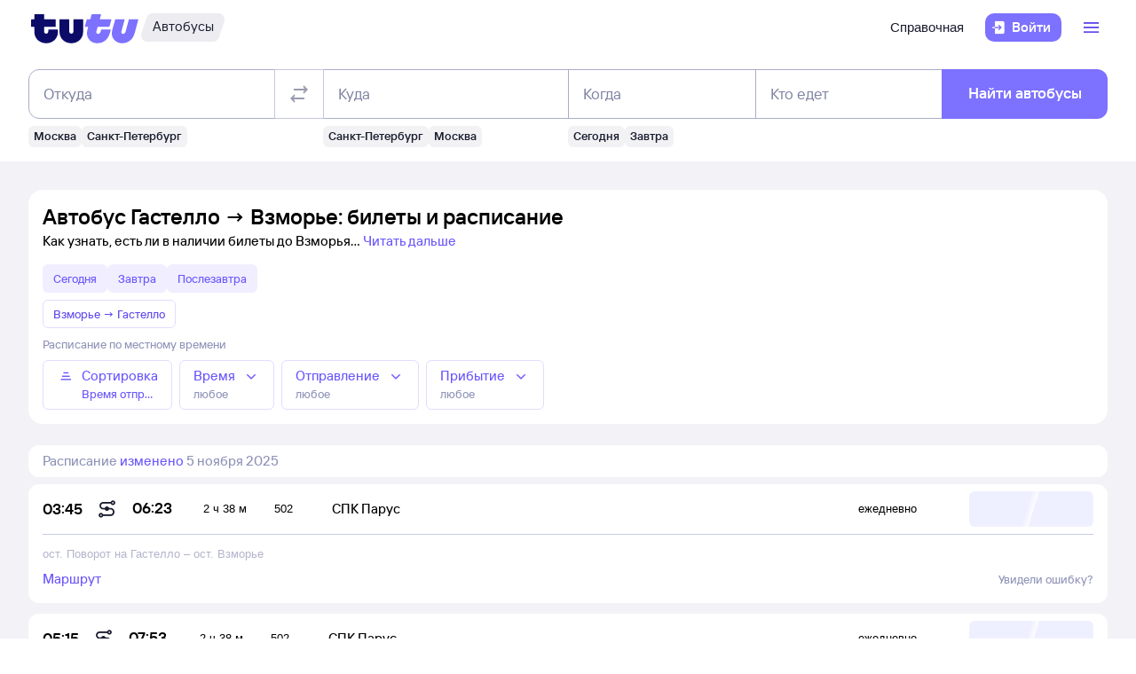

--- FILE ---
content_type: text/html; charset=utf-8
request_url: https://bus.tutu.ru/raspisanie/gorod_Gastello/gorod_Vzmore/
body_size: 32161
content:
<!DOCTYPE html><html lang="ru-RU"><head><meta charSet="utf-8" data-next-head=""/><meta name="viewport" content="width=device-width, height=device-height, user-scalable=no, initial-scale=1, minimum-scale=1" data-next-head=""/><script async="" src="https://cdn1.tu-tu.ru/lib-assets/@tutu/frontmetrics@1.7.0/frontmetrics.min.js" data-project="bus-frontend/bus-frontend-seo" data-api-url="https://frontmetrics.tutu.ru/api/v1/metrics"></script><title data-next-head="">Билеты на автобус Гастелло - Взморье, расписание, цены, покупка онлайн</title><meta name="description" content="Расписание автобусов Гастелло — Взморье на 2026 год. Официальные билеты автовокзалов и перевозчиков, время отправления, наличие мест и цена билетов на автобус из Гастелло в Взморье." data-next-head=""/><meta name="og:description" content="Расписание автобусов Гастелло — Взморье на 2026 год. Официальные билеты автовокзалов и перевозчиков, время отправления, наличие мест и цена билетов на автобус из Гастелло в Взморье." data-next-head=""/><link rel="alternate" href="https://bus.tutu.ru/raspisanie/gorod_Gastello/gorod_Vzmore/" hrefLang="ru" data-next-head=""/><link rel="alternate" href="https://by.tutu.travel/bus/raspisanie/gorod_Gastello/gorod_Vzmore/" hrefLang="ru-by" data-next-head=""/><link rel="canonical" href="https://bus.tutu.ru/raspisanie/gorod_Gastello/gorod_Vzmore/" data-next-head=""/><link rel="preload" href="https://cdn1.tu-tu.ru/lib-assets/@tutu/order-icons@1.9.9/TutuMIcons.woff2?t=1766057972167" as="font" type="font/woff2" crossorigin="anonymous"/><meta name="theme-color" content="#ffffff"/><link rel="apple-touch-icon" sizes="180x180" href="https://cdn1.tu-tu.ru/lib-assets/@tutu-react/favicon@1.3.0/apple_touch_icon.png"/><link rel="icon" sizes="32x32" href="https://cdn1.tu-tu.ru/lib-assets/@tutu-react/favicon@1.3.0/favicon.ico"/><link rel="icon" type="image/svg+xml" sizes="any" href="https://cdn1.tu-tu.ru/lib-assets/@tutu-react/favicon@1.3.0/favicon.svg"/><link rel="manifest" href="https://cdn1.tu-tu.ru/lib-assets/@tutu-react/favicon@1.3.0/site.webmanifest"/><link rel="preload" href="https://cdn1.tu-tu.ru/bus/_next/static/chunks/pages/_app.d5c8ca80.css" as="style"/><link rel="preload" href="https://cdn1.tu-tu.ru/bus/_next/static/chunks/558.45c0e2e3.css" as="style"/><link rel="preload" href="https://cdn1.tu-tu.ru/bus/_next/static/chunks/886.8565d794.css" as="style"/><link rel="preload" href="https://cdn1.tu-tu.ru/bus/_next/static/chunks/pages/raspisanie/%5BstartCity%5D/%5BendCity%5D.80f6a9c7.css" as="style"/><meta name="sentry-trace" content="d01540d3ffcdb371362d1c33f1ac6e70-17c57df50fdefc8d"/><meta name="baggage" content="sentry-environment=production,sentry-public_key=898b2f6e418f4265a4964277907e2d39,sentry-trace_id=d01540d3ffcdb371362d1c33f1ac6e70"/><link rel="stylesheet" href="/_next/static/order.css?v=5.3.2"/><script src="/avtovokzaly/env.js"></script><script src="https://cdn1.tu-tu.ru/lib-assets/@tutu/kite@3.86.1/theme-switcher.js" data-style="on-white"></script><link rel="stylesheet" href="https://cdn1.tu-tu.ru/lib-assets/@tutu/kite@3.86.1/index.css"/><link rel="stylesheet" href="https://cdn1.tu-tu.ru/lib-assets/@tutu/kite@3.86.1/media-minWidth576.css" media="screen and (min-width:576px)"/><link rel="stylesheet" href="https://cdn1.tu-tu.ru/lib-assets/@tutu/kite@3.86.1/media-minWidth768.css" media="screen and (min-width:768px)"/><link rel="stylesheet" href="https://cdn1.tu-tu.ru/lib-assets/@tutu/kite@3.86.1/media-minWidth992.css" media="screen and (min-width:992px)"/><link rel="stylesheet" href="https://cdn1.tu-tu.ru/lib-assets/@tutu/kite@3.86.1/media-minWidth1200.css" media="screen and (min-width:1200px)"/><link rel="stylesheet" href="https://cdn1.tu-tu.ru/lib-assets/@tutu/kite@3.86.1/media-minWidth1400.css" media="screen and (min-width:1400px)"/><link rel="stylesheet" href="https://cdn1.tu-tu.ru/lib-assets/@tutu/order-icons@1.9.9/icons.css"/><link rel="stylesheet" href="https://cdn1.tu-tu.ru/bus/_next/static/chunks/pages/_app.d5c8ca80.css" data-n-g=""/><link rel="stylesheet" href="https://cdn1.tu-tu.ru/bus/_next/static/chunks/558.45c0e2e3.css" data-n-p=""/><link rel="stylesheet" href="https://cdn1.tu-tu.ru/bus/_next/static/chunks/886.8565d794.css" data-n-p=""/><link rel="stylesheet" href="https://cdn1.tu-tu.ru/bus/_next/static/chunks/pages/raspisanie/%5BstartCity%5D/%5BendCity%5D.80f6a9c7.css" data-n-p=""/><noscript data-n-css=""></noscript><script defer="" noModule="" src="https://cdn1.tu-tu.ru/bus/_next/static/chunks/polyfills-42372ed130431b0a.js"></script><script src="https://cdn1.tu-tu.ru/bus/_next/static/chunks/webpack-175b0b996851c3bd.js" defer=""></script><script src="https://cdn1.tu-tu.ru/bus/_next/static/chunks/framework-35d133d9bd49899b.js" defer=""></script><script src="https://cdn1.tu-tu.ru/bus/_next/static/chunks/main-e731c70111c25b4a.js" defer=""></script><script src="https://cdn1.tu-tu.ru/bus/_next/static/chunks/pages/_app-1f2f0d4e91410951.js" defer=""></script><script src="https://cdn1.tu-tu.ru/bus/_next/static/chunks/0b2e74c3-d239c2e81d8ef80e.js" defer=""></script><script src="https://cdn1.tu-tu.ru/bus/_next/static/chunks/558-b080319a170b2609.js" defer=""></script><script src="https://cdn1.tu-tu.ru/bus/_next/static/chunks/671-6cffd8a764a3d27a.js" defer=""></script><script src="https://cdn1.tu-tu.ru/bus/_next/static/chunks/243-bcc613ac0f38c595.js" defer=""></script><script src="https://cdn1.tu-tu.ru/bus/_next/static/chunks/506-1736c514a7017be4.js" defer=""></script><script src="https://cdn1.tu-tu.ru/bus/_next/static/chunks/937-aef78502ef7840ee.js" defer=""></script><script src="https://cdn1.tu-tu.ru/bus/_next/static/chunks/864-f3f764df5ae8f18c.js" defer=""></script><script src="https://cdn1.tu-tu.ru/bus/_next/static/chunks/289-c7527ccd767fca2f.js" defer=""></script><script src="https://cdn1.tu-tu.ru/bus/_next/static/chunks/886-6cb122846e93946f.js" defer=""></script><script src="https://cdn1.tu-tu.ru/bus/_next/static/chunks/pages/raspisanie/%5BstartCity%5D/%5BendCity%5D-94fc562fd269eb6f.js" defer=""></script><script src="https://cdn1.tu-tu.ru/bus/_next/static/M01emov0rKVYQ3eVgPNuM/_buildManifest.js" defer=""></script><script src="https://cdn1.tu-tu.ru/bus/_next/static/M01emov0rKVYQ3eVgPNuM/_ssgManifest.js" defer=""></script></head><body><script type="text/javascript" async="" src="https://ux.tutu.ru/preloader.js?page_name=bus_schedule_without_date_rus_url&amp;spa=1"></script><div id="__next"><div class="jqsDWByvhaQrLC7b"><header class="b0LUmI4JcwcfLq2L paddingBottom200_a19e6734 paddingTop200_a19e6734" data-theme="light" aria-label="header" data-ti="header"><div class="mainLayoutContainer_3248e9c5" data-ti="main-layout-container"><div class="mainLayoutRow_501d95c3" data-ti="header-navigation"><div class="OLe5qlDBBo6EbSDT col_1df43b56 col2_1df43b56" data-ti="main-layout-col" style="display:inline-flex"><a href="https://www.tutu.ru" aria-label="Логотип" class="OLe5qlDBBo6EbSDT" data-ti="header-logo"><svg xmlns="http://www.w3.org/2000/svg" viewBox="0 0 128 48" class="logo_796e4de8 logoPrimaryHoverable_796e4de8 dNone_5a24db0c dLgBlock_5a24db0c" data-ti="logo" font-size="46" width="127" href="https://www.tutu.ru"><path class="logoPrimaryLeft_796e4de8" d="M11.54 40.752c2.112 1.152 4.48 1.728 7.104 1.728 2.624 0 4.976-.576 7.056-1.728 2.112-1.152 3.76-2.736 4.944-4.752 1.216-2.048 1.824-4.368 1.824-6.96v-2.256a.46.46 0 0 0-.144-.336.46.46 0 0 0-.336-.144H21.572a.46.46 0 0 0-.336.144.46.46 0 0 0-.144.336v1.824c0 .832-.24 1.488-.72 1.968-.448.448-1.024.672-1.728.672a2.444 2.444 0 0 1-1.728-.672c-.48-.48-.72-1.136-.72-1.968v-4.8a.46.46 0 0 1 .144-.336.46.46 0 0 1 .336-.144h12.768a.46.46 0 0 0 .336-.144.46.46 0 0 0 .144-.336v-7.92a.46.46 0 0 0-.144-.336.46.46 0 0 0-.336-.144H16.676a.46.46 0 0 1-.336-.144.46.46 0 0 1-.144-.336V8.88a.46.46 0 0 0-.144-.336.46.46 0 0 0-.336-.144H5.252a.46.46 0 0 0-.336.144.46.46 0 0 0-.144.336v5.088a.46.46 0 0 1-.144.336.46.46 0 0 1-.336.144H1.46a.46.46 0 0 0-.336.144.46.46 0 0 0-.144.336v7.92c0 .128.048.24.144.336a.46.46 0 0 0 .336.144h2.832a.46.46 0 0 1 .336.144.46.46 0 0 1 .144.336v5.232c0 2.592.592 4.912 1.776 6.96 1.216 2.016 2.88 3.6 4.992 4.752Zm29.616 0c2.112 1.152 4.464 1.728 7.056 1.728 2.592 0 4.944-.576 7.056-1.728 2.112-1.152 3.776-2.752 4.992-4.8 1.216-2.048 1.824-4.352 1.824-6.912V14.88a.46.46 0 0 0-.144-.336.46.46 0 0 0-.336-.144H51.14a.46.46 0 0 0-.336.144.46.46 0 0 0-.144.336v13.728c0 .832-.24 1.488-.72 1.968a2.444 2.444 0 0 1-1.728.672 2.444 2.444 0 0 1-1.728-.672c-.48-.48-.72-1.136-.72-1.968V14.88a.46.46 0 0 0-.144-.336.46.46 0 0 0-.336-.144H34.82a.46.46 0 0 0-.336.144.46.46 0 0 0-.144.336v14.16c0 2.56.608 4.864 1.824 6.912 1.216 2.048 2.88 3.648 4.992 4.8Z"></path><path class="logoPrimaryRight_796e4de8" d="M72.47 40.992c1.855.992 3.951 1.488 6.287 1.488 3.552 0 6.608-1.008 9.168-3.024 2.592-2.016 4.448-4.96 5.568-8.832l1.056-3.744c.128-.416-.016-.624-.432-.624h-10.32c-.256 0-.432.144-.528.432l-.528 1.968c-.256.896-.656 1.6-1.2 2.112a2.71 2.71 0 0 1-1.92.768c-.576 0-1.056-.192-1.44-.576-.384-.416-.576-.944-.576-1.584 0-.256.048-.544.144-.864l1.296-4.8c.096-.352.304-.528.624-.528h12.816c.352 0 .576-.176.672-.528l2.064-7.68c.064-.192.048-.352-.048-.48-.064-.128-.192-.192-.384-.192H82.213c-.32 0-.48-.128-.48-.384l.048-.192 1.296-4.656c.064-.192.048-.352-.048-.48-.064-.128-.192-.192-.384-.192h-9.984c-.352 0-.576.176-.672.528l-1.344 4.944c-.096.288-.288.432-.576.432h-3.216c-.288 0-.48.144-.576.432l-2.208 7.968c-.096.32 0 .48.288.48h3.168c.288 0 .432.128.432.384l-.048.24-.72 2.736c-.384 1.44-.576 2.832-.576 4.176 0 2.272.512 4.304 1.536 6.096a11.06 11.06 0 0 0 4.32 4.176Zm29.231 0c1.824.992 3.888 1.488 6.192 1.488 3.552 0 6.64-1.024 9.264-3.072 2.656-2.08 4.496-5.008 5.52-8.784l4.224-15.648c.064-.192.048-.352-.048-.48-.064-.128-.192-.192-.384-.192h-9.984c-.352 0-.576.176-.672.528l-3.744 13.824c-.256.896-.656 1.6-1.2 2.112a2.547 2.547 0 0 1-1.872.768c-.576 0-1.056-.192-1.44-.576-.352-.384-.528-.896-.528-1.536 0-.288.048-.592.144-.912l3.648-13.536c.064-.192.048-.352-.048-.48-.064-.128-.192-.192-.384-.192h-9.984c-.352 0-.576.176-.672.528L96.47 26.544a14.518 14.518 0 0 0-.624 4.224c0 2.24.512 4.256 1.536 6.048 1.056 1.76 2.496 3.152 4.32 4.176Z"></path></svg><svg xmlns="http://www.w3.org/2000/svg" viewBox="0 0 128 48" class="logo_796e4de8 logoPrimaryHoverable_796e4de8 dBlock_5a24db0c dLgNone_5a24db0c" data-ti="logo" font-size="36" width="80" href="https://www.tutu.ru"><path class="logoPrimaryLeft_796e4de8" d="M11.54 40.752c2.112 1.152 4.48 1.728 7.104 1.728 2.624 0 4.976-.576 7.056-1.728 2.112-1.152 3.76-2.736 4.944-4.752 1.216-2.048 1.824-4.368 1.824-6.96v-2.256a.46.46 0 0 0-.144-.336.46.46 0 0 0-.336-.144H21.572a.46.46 0 0 0-.336.144.46.46 0 0 0-.144.336v1.824c0 .832-.24 1.488-.72 1.968-.448.448-1.024.672-1.728.672a2.444 2.444 0 0 1-1.728-.672c-.48-.48-.72-1.136-.72-1.968v-4.8a.46.46 0 0 1 .144-.336.46.46 0 0 1 .336-.144h12.768a.46.46 0 0 0 .336-.144.46.46 0 0 0 .144-.336v-7.92a.46.46 0 0 0-.144-.336.46.46 0 0 0-.336-.144H16.676a.46.46 0 0 1-.336-.144.46.46 0 0 1-.144-.336V8.88a.46.46 0 0 0-.144-.336.46.46 0 0 0-.336-.144H5.252a.46.46 0 0 0-.336.144.46.46 0 0 0-.144.336v5.088a.46.46 0 0 1-.144.336.46.46 0 0 1-.336.144H1.46a.46.46 0 0 0-.336.144.46.46 0 0 0-.144.336v7.92c0 .128.048.24.144.336a.46.46 0 0 0 .336.144h2.832a.46.46 0 0 1 .336.144.46.46 0 0 1 .144.336v5.232c0 2.592.592 4.912 1.776 6.96 1.216 2.016 2.88 3.6 4.992 4.752Zm29.616 0c2.112 1.152 4.464 1.728 7.056 1.728 2.592 0 4.944-.576 7.056-1.728 2.112-1.152 3.776-2.752 4.992-4.8 1.216-2.048 1.824-4.352 1.824-6.912V14.88a.46.46 0 0 0-.144-.336.46.46 0 0 0-.336-.144H51.14a.46.46 0 0 0-.336.144.46.46 0 0 0-.144.336v13.728c0 .832-.24 1.488-.72 1.968a2.444 2.444 0 0 1-1.728.672 2.444 2.444 0 0 1-1.728-.672c-.48-.48-.72-1.136-.72-1.968V14.88a.46.46 0 0 0-.144-.336.46.46 0 0 0-.336-.144H34.82a.46.46 0 0 0-.336.144.46.46 0 0 0-.144.336v14.16c0 2.56.608 4.864 1.824 6.912 1.216 2.048 2.88 3.648 4.992 4.8Z"></path><path class="logoPrimaryRight_796e4de8" d="M72.47 40.992c1.855.992 3.951 1.488 6.287 1.488 3.552 0 6.608-1.008 9.168-3.024 2.592-2.016 4.448-4.96 5.568-8.832l1.056-3.744c.128-.416-.016-.624-.432-.624h-10.32c-.256 0-.432.144-.528.432l-.528 1.968c-.256.896-.656 1.6-1.2 2.112a2.71 2.71 0 0 1-1.92.768c-.576 0-1.056-.192-1.44-.576-.384-.416-.576-.944-.576-1.584 0-.256.048-.544.144-.864l1.296-4.8c.096-.352.304-.528.624-.528h12.816c.352 0 .576-.176.672-.528l2.064-7.68c.064-.192.048-.352-.048-.48-.064-.128-.192-.192-.384-.192H82.213c-.32 0-.48-.128-.48-.384l.048-.192 1.296-4.656c.064-.192.048-.352-.048-.48-.064-.128-.192-.192-.384-.192h-9.984c-.352 0-.576.176-.672.528l-1.344 4.944c-.096.288-.288.432-.576.432h-3.216c-.288 0-.48.144-.576.432l-2.208 7.968c-.096.32 0 .48.288.48h3.168c.288 0 .432.128.432.384l-.048.24-.72 2.736c-.384 1.44-.576 2.832-.576 4.176 0 2.272.512 4.304 1.536 6.096a11.06 11.06 0 0 0 4.32 4.176Zm29.231 0c1.824.992 3.888 1.488 6.192 1.488 3.552 0 6.64-1.024 9.264-3.072 2.656-2.08 4.496-5.008 5.52-8.784l4.224-15.648c.064-.192.048-.352-.048-.48-.064-.128-.192-.192-.384-.192h-9.984c-.352 0-.576.176-.672.528l-3.744 13.824c-.256.896-.656 1.6-1.2 2.112a2.547 2.547 0 0 1-1.872.768c-.576 0-1.056-.192-1.44-.576-.352-.384-.528-.896-.528-1.536 0-.288.048-.592.144-.912l3.648-13.536c.064-.192.048-.352-.048-.48-.064-.128-.192-.192-.384-.192h-9.984c-.352 0-.576.176-.672.528L96.47 26.544a14.518 14.518 0 0 0-.624 4.224c0 2.24.512 4.256 1.536 6.048 1.056 1.76 2.496 3.152 4.32 4.176Z"></path></svg></a><a href="/" class="WxLejZ7mX8SkHvv8 nBJakb4KBR8xCiXa" aria-label="Автобусы" data-ti="header-product-tag"><div class="badgeWrapper_1631a521 size200_1631a521 sizeSm400_1631a521 badgeWrapperTilt_1631a521 O5LDU9y57BQYxg_w" data-ti="badge"><div class="leftTiltWrapper_1631a521"><svg xmlns="http://www.w3.org/2000/svg" width="13" height="32" viewBox="0 0 13 32" preserveAspectRatio="xMidYMid slice" class="badgeBorderOverlayNeutral_1631a521"><path d="M13 32H6.98207C2.22005 32 -1.14251 27.2448 0.363371 22.6402L6.1773 4.86238C7.12693 1.95861 9.793 0 12.796 0H13V32Z"></path></svg></div><div class="panel_bf69a70b primary_bf69a70b topLeftRoundedFalse_bf69a70b topRightRoundedFalse_bf69a70b bottomLeftRoundedFalse_bf69a70b bottomRightRoundedFalse_bf69a70b topLeft0_bf69a70b topRight0_bf69a70b bottomLeft0_bf69a70b bottomRight0_bf69a70b paddingTop0_a19e6734 paddingRight0_a19e6734 paddingBottom0_a19e6734 paddingLeft0_a19e6734 badgePanel_1631a521 badgePanelColorOverlayNeutral_1631a521 labelOnly_1631a521 badgePanelTilt_1631a521" data-ti="panel"><span class="badgeValue_1631a521 textNeutralPrimary_1694b66d typoCompact400Normal_4e419562 typoSmCompact500Normal_4e419562">Автобусы</span></div><div class="rightTiltWrapper_1631a521"><svg xmlns="http://www.w3.org/2000/svg" width="13" height="32" viewBox="0 0 13 32" preserveAspectRatio="xMidYMid slice" class="badgeBorderOverlayNeutral_1631a521"><path d="M13 32H6.98207C2.22005 32 -1.14251 27.2448 0.363371 22.6402L6.1773 4.86238C7.12693 1.95861 9.793 0 12.796 0H13V32Z"></path></svg></div></div></a></div><ul class="dFlex_5a24db0c justifyContentEnd_bc3db1e4 alignItemsCenter_bc3db1e4 col_1df43b56 col10_1df43b56" data-ti="main-layout-col"><li class="listStyleTypeNone_da96321d marginRight450_a19e6734" data-ti="li"><ul class="dFlex_5a24db0c justifyContentEnd_bc3db1e4 gap450_a19e6734"><li class="listStyleTypeNone_da96321d dNone_5a24db0c dLgFlex_5a24db0c alignItemsCenter_bc3db1e4 gap100_a19e6734" data-ti="li"><a class="link_2437ee45 textNeutralPrimary_1694b66d CVpKZuKgj24ioGx9" data-ti="link" target="_blank" href="https://www.tutu.ru/2read/bus/">Справочная</a></li></ul></li><li class="listStyleTypeNone_da96321d" data-ti="li"><button class="typoCompact500Accent_4e419562 button_9c3704f9 generalPrimary_9c3704f9 layout300_9c3704f9 contentWithAddonList300_9c3704f9" data-ti="login-button" type="button"><div class="contentWrapper_9c3704f9 gap300_9c3704f9"><span class="addon_9c3704f9 addonXs_9c3704f9"><span class="richIcon_c381690f size_500_c381690f shapeNoShape_c381690f styleNeutralPrimary_c381690f" data-ti="rich-icon"><i class="oim-door-arrow-right icon_c381690f"></i></span></span><span class="contentListWithAddon300_9c3704f9 contentListWithAddon_9c3704f9 buttonSingleLineText_9c3704f9"><span data-ti="label-value-label" class="labelValue_019be461 labelValueControl_db9b426b controlVariant_db9b426b paragraphMedium_db9b426b kite-label-value defaultVariantParagraphMedium_019be461 expandedFalse_019be461 typoText500Normal_4e419562 withMaxLines_019be461 labelOnly_019be461 textStart_e76a4df7 accent_019be461"><span class="label_019be461 typoCompact500Accent_4e419562 label_db9b426b textStart_e76a4df7 textClamp_db9b426b label_9c3704f9" style="--max-lines:1;--max-lines-sm:1;--max-lines-md:1;--max-lines-lg:1;--max-lines-xl:1;--max-lines-xxl:1">Войти</span></span></span></div></button></li><li class="listStyleTypeNone_da96321d uCpR1AYj0MnwcBov dFlex_5a24db0c alignItemsCenter_bc3db1e4 marginLeft350_a19e6734" data-ti="li"><div class="dFlex_5a24db0c dLgFlex_5a24db0c"><div data-ti="header-menu"><div class="LgcaLHwcDIklZMBY" data-ti="header-open-menu"><button aria-label="Открыть меню" class="typoCompact500Accent_4e419562 button_9c3704f9 generalSecondary_9c3704f9 circle_9c3704f9 layout400_9c3704f9 dNone_5a24db0c contentIcon400_9c3704f9" data-ti="button" type="button"><div class="contentWrapper_9c3704f9 gap400_9c3704f9"><span class="addon_9c3704f9 addonXs_9c3704f9"><span class="richIcon_c381690f size_200_c381690f shapeNoShape_c381690f styleBrand_c381690f" data-ti="rich-icon"><i class="oim-person-circle_outline icon_c381690f"></i></span></span></div></button><button type="button" data-ti="flex-button" aria-label="Открыть меню" class="flexButton_f08d9715 layout600_f08d9715 textBrandPrimary_1694b66d typoText600Normal_4e419562 accent_f08d9715"><span class="richIcon_c381690f size_200_c381690f shapeNoShape_c381690f" data-ti="rich-icon"><i class="oim-line-3-horizontal_outline icon_c381690f"></i></span><span class="label_f08d9715"></span></button></div><nav class="panel_bf69a70b primary_bf69a70b topLeftRoundedTrue_bf69a70b topRightRoundedTrue_bf69a70b bottomLeftRoundedTrue_bf69a70b bottomRightRoundedTrue_bf69a70b topLeft0_bf69a70b topLeftLg500_bf69a70b topRight0_bf69a70b topRightLg500_bf69a70b bottomLeft500_bf69a70b bottomRight500_bf69a70b paddingTop200_a19e6734 paddingRight350_a19e6734 paddingBottom200_a19e6734 paddingLeft350_a19e6734 vXoR_qBwb4w8c6rn marginTop300_a19e6734 marginTopLg350_a19e6734 dNone_5a24db0c" data-ti="header-dropdown-menu" data-theme="light"><ul role="menu" tabindex="-1"><li class="listStyleTypeNone_da96321d" data-ti="menu-item" role="menuitem" data-ti-key="wallet"><a href="https://my.tutu.ru/wallet/" class="tOYl5Fi3f8LTvErl"><div data-ti="cell" class="cell_17d2d4a4 layout200_17d2d4a4 list450_17d2d4a4 addon200_17d2d4a4 alternative_17d2d4a4 listSizeContrastMediumPlain_17d2d4a4"><div data-ti="cell-addon" class="addon_17d2d4a4"><span class="richIcon_c381690f size_200_c381690f shapeNoShape_c381690f styleBrand_c381690f" data-ti="rich-icon"><i class="oim-ruble-sign icon_c381690f"></i></span></div><span data-ti="label-value-label" class="labelValue_019be461 kite-label-value kite-label-value-emphasized defaultVariantParagraphMediumCompact_019be461 typoCompact500Normal_4e419562 labelOnly_019be461 textStart_e76a4df7 noAccent_019be461">Кошелёк</span></div></a></li><div class="Separator_7b1cc736 neutralSecondary_7b1cc736 horizontal_7b1cc736 marginTop200_a19e6734 marginBottom200_a19e6734" data-ti="separator-horizontal"></div><li class="listStyleTypeNone_da96321d" data-ti="menu-item" role="menuitem" data-ti-key="avia"><a href="https://avia.tutu.ru/" class="tOYl5Fi3f8LTvErl"><div data-ti="cell" class="cell_17d2d4a4 layout200_17d2d4a4 list450_17d2d4a4 addon200_17d2d4a4 alternative_17d2d4a4 listSizeContrastMediumPlain_17d2d4a4"><div data-ti="cell-addon" class="addon_17d2d4a4"><span class="richIcon_c381690f size_200_c381690f shapeNoShape_c381690f styleBrand_c381690f" data-ti="rich-icon"><i class="oim-plane icon_c381690f"></i></span></div><span data-ti="label-value-label" class="labelValue_019be461 kite-label-value kite-label-value-emphasized defaultVariantParagraphMediumCompact_019be461 typoCompact500Normal_4e419562 labelOnly_019be461 textStart_e76a4df7 noAccent_019be461">Авиабилеты</span></div></a></li><li class="listStyleTypeNone_da96321d" data-ti="menu-item" role="menuitem" data-ti-key="train"><a href="https://www.tutu.ru/poezda/" class="tOYl5Fi3f8LTvErl"><div data-ti="cell" class="cell_17d2d4a4 layout200_17d2d4a4 list450_17d2d4a4 addon200_17d2d4a4 alternative_17d2d4a4 listSizeContrastMediumPlain_17d2d4a4"><div data-ti="cell-addon" class="addon_17d2d4a4"><span class="richIcon_c381690f size_200_c381690f shapeNoShape_c381690f styleBrand_c381690f" data-ti="rich-icon"><i class="oim-train icon_c381690f"></i></span></div><span data-ti="label-value-label" class="labelValue_019be461 kite-label-value kite-label-value-emphasized defaultVariantParagraphMediumCompact_019be461 typoCompact500Normal_4e419562 labelOnly_019be461 textStart_e76a4df7 noAccent_019be461">Ж/д билеты</span></div></a></li><li class="listStyleTypeNone_da96321d" data-ti="menu-item" role="menuitem" data-ti-key="bus"><a href="/" class="tOYl5Fi3f8LTvErl"><div data-ti="cell" class="cell_17d2d4a4 layout200_17d2d4a4 list450_17d2d4a4 addon200_17d2d4a4 alternative_17d2d4a4 listSizeContrastMediumPlain_17d2d4a4"><div data-ti="cell-addon" class="addon_17d2d4a4"><span class="richIcon_c381690f size_200_c381690f shapeNoShape_c381690f styleBrand_c381690f" data-ti="rich-icon"><i class="oim-bus icon_c381690f"></i></span></div><span data-ti="label-value-label" class="labelValue_019be461 kite-label-value kite-label-value-emphasized defaultVariantParagraphMediumCompact_019be461 typoCompact500Normal_4e419562 labelOnly_019be461 textStart_e76a4df7 noAccent_019be461">Автобусы</span></div></a></li><li class="listStyleTypeNone_da96321d" data-ti="menu-item" role="menuitem" data-ti-key="hotels"><a href="https://hotel.tutu.ru/" class="tOYl5Fi3f8LTvErl"><div data-ti="cell" class="cell_17d2d4a4 layout200_17d2d4a4 list450_17d2d4a4 addon200_17d2d4a4 alternative_17d2d4a4 listSizeContrastMediumPlain_17d2d4a4"><div data-ti="cell-addon" class="addon_17d2d4a4"><span class="richIcon_c381690f size_200_c381690f shapeNoShape_c381690f styleBrand_c381690f" data-ti="rich-icon"><i class="oim-bed-double icon_c381690f"></i></span></div><span data-ti="label-value-label" class="labelValue_019be461 kite-label-value kite-label-value-emphasized defaultVariantParagraphMediumCompact_019be461 typoCompact500Normal_4e419562 labelOnly_019be461 textStart_e76a4df7 noAccent_019be461">Отели</span></div></a></li><li class="listStyleTypeNone_da96321d" data-ti="menu-item" role="menuitem" data-ti-key="etrain"><a href="https://www.tutu.ru/prigorod/" class="tOYl5Fi3f8LTvErl"><div data-ti="cell" class="cell_17d2d4a4 layout200_17d2d4a4 list450_17d2d4a4 addon200_17d2d4a4 alternative_17d2d4a4 listSizeContrastMediumPlain_17d2d4a4"><div data-ti="cell-addon" class="addon_17d2d4a4"><span class="richIcon_c381690f size_200_c381690f shapeNoShape_c381690f styleBrand_c381690f" data-ti="rich-icon"><i class="oim-etrain icon_c381690f"></i></span></div><span data-ti="label-value-label" class="labelValue_019be461 kite-label-value kite-label-value-emphasized defaultVariantParagraphMediumCompact_019be461 typoCompact500Normal_4e419562 labelOnly_019be461 textStart_e76a4df7 noAccent_019be461">Электрички</span></div></a></li><li class="listStyleTypeNone_da96321d" data-ti="menu-item" role="menuitem" data-ti-key="tours"><a href="https://tours.tutu.ru/" class="tOYl5Fi3f8LTvErl"><div data-ti="cell" class="cell_17d2d4a4 layout200_17d2d4a4 list450_17d2d4a4 addon200_17d2d4a4 alternative_17d2d4a4 listSizeContrastMediumPlain_17d2d4a4"><div data-ti="cell-addon" class="addon_17d2d4a4"><span class="richIcon_c381690f size_200_c381690f shapeNoShape_c381690f styleBrand_c381690f" data-ti="rich-icon"><i class="oim-island-palms icon_c381690f"></i></span></div><span data-ti="label-value-label" class="labelValue_019be461 kite-label-value kite-label-value-emphasized defaultVariantParagraphMediumCompact_019be461 typoCompact500Normal_4e419562 labelOnly_019be461 textStart_e76a4df7 noAccent_019be461">Туры</span></div></a></li><li class="listStyleTypeNone_da96321d" data-ti="menu-item" role="menuitem" data-ti-key="aeroexpress"><a href="https://aeroexpress.tutu.ru/" class="tOYl5Fi3f8LTvErl"><div data-ti="cell" class="cell_17d2d4a4 layout200_17d2d4a4 list450_17d2d4a4 addon200_17d2d4a4 alternative_17d2d4a4 listSizeContrastMediumPlain_17d2d4a4"><div data-ti="cell-addon" class="addon_17d2d4a4"><span class="richIcon_c381690f size_200_c381690f shapeNoShape_c381690f styleBrand_c381690f" data-ti="rich-icon"><i class="oim-logo-aeroexpress icon_c381690f"></i></span></div><span data-ti="label-value-label" class="labelValue_019be461 kite-label-value kite-label-value-emphasized defaultVariantParagraphMediumCompact_019be461 typoCompact500Normal_4e419562 labelOnly_019be461 textStart_e76a4df7 noAccent_019be461">Аэроэкспрессы</span></div></a></li><div class="Separator_7b1cc736 neutralSecondary_7b1cc736 horizontal_7b1cc736 marginTop200_a19e6734 marginBottom200_a19e6734 dBlock_5a24db0c dLgNone_5a24db0c" data-ti="separator-horizontal"></div><li class="listStyleTypeNone_da96321d dBlock_5a24db0c dLgNone_5a24db0c" data-ti="menu-item" role="menuitem" data-ti-key="extraSecondary"><a href="https://www.tutu.ru/2read/bus/" class="tOYl5Fi3f8LTvErl dInline_5a24db0c"><div data-ti="cell" class="cell_17d2d4a4 dInlineFlex_5a24db0c layout200_17d2d4a4 list450_17d2d4a4 addon200_17d2d4a4 alternative_17d2d4a4 listSizeContrastMediumPlain_17d2d4a4"><span data-ti="label-value-label" class="labelValue_019be461 kite-label-value kite-label-value-emphasized defaultVariantParagraphMediumCompact_019be461 typoCompact500Normal_4e419562 labelOnly_019be461 textStart_e76a4df7 noAccent_019be461">Справочная</span></div></a></li><div class="dNone_5a24db0c dLgNone_5a24db0c"><div class="Separator_7b1cc736 neutralSecondary_7b1cc736 horizontal_7b1cc736 marginTop200_a19e6734 marginBottom200_a19e6734" data-ti="separator-horizontal"></div><li class="listStyleTypeNone_da96321d" data-ti="menu-item" role="menuitem" data-ti-key="reference"><a href="https://www.tutu.ru/2read/" class="tOYl5Fi3f8LTvErl dInline_5a24db0c"><div data-ti="cell" class="cell_17d2d4a4 layout200_17d2d4a4 list450_17d2d4a4 addon200_17d2d4a4 listSizeContrastMediumPlain_17d2d4a4"><span data-ti="label-value-label" class="labelValue_019be461 kite-label-value kite-label-value-emphasized defaultVariantParagraphMediumCompact_019be461 typoCompact500Normal_4e419562 labelOnly_019be461 textStart_e76a4df7 noAccent_019be461">Справочная</span></div></a></li><li class="listStyleTypeNone_da96321d" data-ti="menu-item" role="menuitem" data-ti-key="geo"><a href="https://www.tutu.ru/geo/" class="tOYl5Fi3f8LTvErl dInline_5a24db0c"><div data-ti="cell" class="cell_17d2d4a4 layout200_17d2d4a4 list450_17d2d4a4 addon200_17d2d4a4 listSizeContrastMediumPlain_17d2d4a4"><span data-ti="label-value-label" class="labelValue_019be461 kite-label-value kite-label-value-emphasized defaultVariantParagraphMediumCompact_019be461 typoCompact500Normal_4e419562 labelOnly_019be461 textStart_e76a4df7 noAccent_019be461">Путеводитель</span></div></a></li></div></ul></nav></div></div></li></ul></div></div></header><div class="panel_bf69a70b primary_bf69a70b topLeftRoundedTrue_bf69a70b topRightRoundedTrue_bf69a70b bottomLeftRoundedTrue_bf69a70b bottomRightRoundedTrue_bf69a70b topLeft500_bf69a70b topRight500_bf69a70b bottomLeft500_bf69a70b bottomRight500_bf69a70b paddingTop350_a19e6734 paddingRight0_a19e6734 paddingBottom350_a19e6734 paddingLeft0_a19e6734" data-ti="panel"><div class="mainLayoutContainer_3248e9c5" data-ti="main-layout-container"><div class="size600_1c27ab49 layoutVertical_1c27ab49 layoutXlHorizontal_1c27ab49" data-ti="bus-search-form"><div class="wmcJFjS6p2U77lu3"><div class="z4ZGRlIJmn4lpBJx marginBottomLg_1c27ab49 marginNoneXl_1c27ab49"><div class="_Og4Y2zlshUlG2YL" data-ti="departure-suggest"><div class=""><div class="root_af932a79 rootEmpty_af932a79 size600_af932a79 formGroupElement_1c27ab49 positionTop_1c27ab49 positionLgLeft_1c27ab49 withLabel_af932a79" data-ti="input-root"><label class="main_af932a79"><input class="input_af932a79 truncate_af932a79 typoCompact600Accent_4e419562 withLabel_af932a79" type="text" placeholder=" " data-ti="input" tabindex="0" value=""/><span data-ti="input-label" class="label_af932a79 truncate_af932a79 typoText400Normal_4e419562 withLabel_af932a79">Откуда</span></label><div class="addon_af932a79 controlAddon_af932a79 controlAddonValue_af932a79" role="button" data-ti="input-clear-icon"><span class="richIcon_c381690f size_200_c381690f shapeNoShape_c381690f styleNeutralSecondary_c381690f clearIcon_af932a79" data-ti="rich-icon"><i class="oim-cross-circle icon_c381690f"></i></span></div></div></div><div class="dNone_5a24db0c dXlInlineFlex_5a24db0c marginTop200_a19e6734 gap100_a19e6734"><button class="typoCompact400Accent_4e419562 button_9c3704f9 generalSecondaryNeutral_9c3704f9 layout200_9c3704f9 buttonDefault200_9c3704f9" data-ti="fromHint" type="button"><div class="contentWrapper_9c3704f9">Москва</div></button><button class="typoCompact400Accent_4e419562 button_9c3704f9 generalSecondaryNeutral_9c3704f9 layout200_9c3704f9 buttonDefault200_9c3704f9" data-ti="fromHint" type="button"><div class="contentWrapper_9c3704f9">Санкт-Петербург</div></button></div></div><button aria-label="Поменять местами отправление и прибытие" tabindex="0" class="typoCompact500Accent_4e419562 button_9c3704f9 specialOutlineForm_9c3704f9 layout400_9c3704f9 SijPeQ4rHEUAkBvq dInlineFlex_5a24db0c dLgNone_5a24db0c contentIcon400_9c3704f9" data-ti="swapButton" type="button"><div class="contentWrapper_9c3704f9 gap400_9c3704f9"><span class="addon_9c3704f9 addonXs_9c3704f9"><span class="richIcon_c381690f size_500_c381690f shapeNoShape_c381690f styleNeutralPrimary_c381690f" data-ti="rich-icon"><i class="oim-arrow-2-up-down_outline icon_c381690f"></i></span></span></div></button><button aria-label="Поменять местами отправление и прибытие" tabindex="0" class="typoCompact600Accent_4e419562 button_9c3704f9 specialOutlineForm_9c3704f9 layout600_9c3704f9 SijPeQ4rHEUAkBvq dNone_5a24db0c dLgInlineFlex_5a24db0c formGroupElement_1c27ab49 positionLgMiddleHorizontal_1c27ab49 contentIcon600_9c3704f9" data-ti="swapButton" type="button"><div class="contentWrapper_9c3704f9 gap600_9c3704f9"><span class="addon_9c3704f9 addonXs_9c3704f9"><span class="richIcon_c381690f size_500_c381690f shapeNoShape_c381690f styleNeutralPrimary_c381690f" data-ti="rich-icon"><i class="oim-arrow-2-left-right_outline icon_c381690f"></i></span></span></div></button><div class="APwq3oIbo6QY4AzP" data-ti="arrival-suggest"><div class=""><div class="root_af932a79 rootEmpty_af932a79 size600_af932a79 formGroupElement_1c27ab49 positionMiddleVertical_1c27ab49 positionLgRight_1c27ab49 positionXlMiddleHorizontal_1c27ab49 withLabel_af932a79" data-ti="input-root"><label class="main_af932a79"><input class="input_af932a79 truncate_af932a79 typoCompact600Accent_4e419562 withLabel_af932a79" type="text" placeholder=" " data-ti="input" tabindex="0" value=""/><span data-ti="input-label" class="label_af932a79 truncate_af932a79 typoText400Normal_4e419562 withLabel_af932a79">Куда</span></label><div class="addon_af932a79 controlAddon_af932a79 controlAddonValue_af932a79" role="button" data-ti="input-clear-icon"><span class="richIcon_c381690f size_200_c381690f shapeNoShape_c381690f styleNeutralSecondary_c381690f clearIcon_af932a79" data-ti="rich-icon"><i class="oim-cross-circle icon_c381690f"></i></span></div></div></div><div class="dNone_5a24db0c dXlInlineFlex_5a24db0c marginTop200_a19e6734 gap100_a19e6734"><button class="typoCompact400Accent_4e419562 button_9c3704f9 generalSecondaryNeutral_9c3704f9 layout200_9c3704f9 buttonDefault200_9c3704f9" data-ti="toHint" type="button"><div class="contentWrapper_9c3704f9">Санкт-Петербург</div></button><button class="typoCompact400Accent_4e419562 button_9c3704f9 generalSecondaryNeutral_9c3704f9 layout200_9c3704f9 buttonDefault200_9c3704f9" data-ti="toHint" type="button"><div class="contentWrapper_9c3704f9">Москва</div></button></div></div></div><div class="WL1FrMLFldsb978S"><div class="F7Yfrj0h9qgg54l8"><div class="phxmQhJzTaYH9mpn marginBottom_1c27ab49 marginNoneLg_1c27ab49"><div class="root_af932a79 rootEmpty_af932a79 size600_af932a79 formGroupElement_1c27ab49 positionBottom_1c27ab49 positionLgLeft_1c27ab49 positionXlMiddleHorizontal_1c27ab49 withLabel_af932a79" data-ti="trip-dates-root"><label class="main_af932a79"><input class="input_af932a79 truncate_af932a79 typoCompact600Accent_4e419562 withLabel_af932a79" type="text" readOnly="" placeholder=" " data-ti="trip-dates" tabindex="0" value=""/><span data-ti="trip-dates-label" class="label_af932a79 truncate_af932a79 typoText400Normal_4e419562 withLabel_af932a79">Когда</span></label><div class="addon_af932a79 controlAddon_af932a79 controlAddonHidden_af932a79 controlAddonLgHidden_af932a79" role="button" data-ti="input-clear-icon"><span class="richIcon_c381690f size_200_c381690f shapeNoShape_c381690f styleNeutralSecondary_c381690f clearIcon_af932a79" data-ti="rich-icon"><i class="oim-cross-circle icon_c381690f"></i></span></div></div></div><div class="dNone_5a24db0c dXlInlineFlex_5a24db0c marginTop200_a19e6734 gap100_a19e6734"><button class="typoCompact400Accent_4e419562 button_9c3704f9 generalSecondaryNeutral_9c3704f9 layout200_9c3704f9 buttonDefault200_9c3704f9" data-ti="button" type="button"><div class="contentWrapper_9c3704f9">Сегодня</div></button><button class="typoCompact400Accent_4e419562 button_9c3704f9 generalSecondaryNeutral_9c3704f9 layout200_9c3704f9 buttonDefault200_9c3704f9" data-ti="button" type="button"><div class="contentWrapper_9c3704f9">Завтра</div></button></div></div><div class="Kh22S4shYjGFrAws marginBottom300_a19e6734 marginBottomLg0_a19e6734"><div class="root_af932a79 rootEmpty_af932a79 size600_af932a79 formGroupElement_1c27ab49 positionLgMiddleHorizontal_1c27ab49 positionXlMiddleHorizontal_1c27ab49 withLabel_af932a79" data-ti="passengers_input-root"><label class="main_af932a79"><input class="input_af932a79 truncate_af932a79 typoCompact600Accent_4e419562 withLabel_af932a79" type="text" readOnly="" placeholder=" " data-ti="passengers_input" value=""/><span data-ti="passengers_input-label" class="label_af932a79 truncate_af932a79 typoText400Normal_4e419562 withLabel_af932a79">Кто едет</span></label><div class="addon_af932a79 controlAddon_af932a79 controlAddonHidden_af932a79" role="button" data-ti="input-clear-icon"><span class="richIcon_c381690f size_200_c381690f shapeNoShape_c381690f styleNeutralSecondary_c381690f clearIcon_af932a79" data-ti="rich-icon"><i class="oim-cross-circle icon_c381690f"></i></span></div></div></div><div class="RDLz0d7jenc_OXSl"><button class="fullWidth_9c3704f9 typoCompact600Accent_4e419562 button_9c3704f9 generalPrimary_9c3704f9 layout600_9c3704f9 formGroupElement_1c27ab49 positionLgRight_1c27ab49 buttonDefault600_9c3704f9" data-ti="submit-button" type="button"><div class="contentWrapper_9c3704f9">Найти автобусы</div></button></div></div></div></div></div></div><div class="panel_bf69a70b secondary_bf69a70b topLeftRoundedFalse_bf69a70b topRightRoundedFalse_bf69a70b bottomLeftRoundedFalse_bf69a70b bottomRightRoundedFalse_bf69a70b topLeft500_bf69a70b topRight500_bf69a70b bottomLeft500_bf69a70b bottomRight500_bf69a70b paddingTop400_a19e6734 paddingTopLg550_a19e6734 paddingRight0_a19e6734 paddingBottom400_a19e6734 paddingBottomLg550_a19e6734 paddingLeft0_a19e6734 vGGUWxfg2D8brjAt" data-ti="panel"><div class="mainLayoutContainer_3248e9c5" data-ti="main-layout-container"><main class="chCc3l_9PsUXDwK7"><div class="panel_bf69a70b primary_bf69a70b topLeftRoundedTrue_bf69a70b topRightRoundedTrue_bf69a70b bottomLeftRoundedTrue_bf69a70b bottomRightRoundedTrue_bf69a70b topLeft500_bf69a70b topRight500_bf69a70b bottomLeft500_bf69a70b bottomRight500_bf69a70b paddingTop350_a19e6734 paddingRight350_a19e6734 paddingBottom350_a19e6734 paddingLeft350_a19e6734" data-ti="panel"><div data-ti="top_schedule_content" class="WxCiTKt0osokwVnj"><div><h1 class="xiaQCKkxlK8LnL1m o-text-paragraph o-text-header o-text-headerMedium" data-ti="">Автобус <!-- -->Гастелло<!-- --> → <!-- -->Взморье<!-- -->: билеты и расписание</h1><div data-ti="seo_text_header" class="mh3nQWjm5YQZsbKQ yofVhleVyUU3dg7Q"><span class="o-text-inline o-text-paragraphMedium"><span class="pOkH4DUw609v_ahv">Как узнать, есть ли в наличии билеты до Взморья</span><span class="o-link o-link-default HtmtjyniFrwULsbg o-text-inline o-text-paragraphMedium" data-ti="seo_text_header_expand">Читать дальше</span><span class="xyb7L6sUkI99kSAy"> и сколько стоит поездка?</span></span><span class="xyb7L6sUkI99kSAy"><span class="UJPLhyGT4M09tlFe o-text-paragraph o-text-paragraphMedium">Если вы хотите найти автобусы
			из Гастелло в Взморье
			на 2026 год, на которые
			доступны билеты онлайн – кликните
			на панели фильтров кнопку «Есть билеты».
			Если фильтр
			не выбран, вам будет доступно
			расписание автобусов всех известных  рейсов,
			включая транзитные рейсы,
			которые проходят
			через Гастелло.
			Эти рейсы
			помечены
			специальным
			символом – буква «Т»
			в желтом кружочке.</span><span class="UJPLhyGT4M09tlFe o-text-paragraph o-text-paragraphMedium">Также доступны
			дополнительные фильтры
			по времени отправления по маршруту:
			день-вечер-ночь-утро и пунктам отправления
			из Гастелло
			и прибытия в Взморье.
			Обычно указываются только
			автостанции и автовокзалы.</span><span class="UJPLhyGT4M09tlFe o-text-paragraph o-text-paragraphMedium">Если вам необходимо
			найти
			 билеты на
			конкретную дату,
			заполните форму поиска наверху страницы,
			указав  дату.</span><span class="UJPLhyGT4M09tlFe o-text-paragraph o-text-paragraphMedium">Для того, чтобы
			увидеть
			 промежуточные остановки
			на маршруте,
			нажмите на кнопку «Маршрут» в карточке рейса.</span><span class="o-link o-link-default o-text-inline o-text-paragraphMedium" data-ti="seo_text_header_collapse">Свернуть</span></span></div></div><div class="ke_JziiS2Ex758fW"><div class="o-button" data-ti="order-button-outer"><button class="order-group-element o-button-wrapper o-button-small o-button-secondary" data-ti="order-button" variant="secondary"><div class="o-button-slotContent" data-ti="order-button-slot-content">Сегодня</div></button></div><div class="o-button" data-ti="order-button-outer"><button class="order-group-element o-button-wrapper o-button-small o-button-secondary" data-ti="order-button" variant="secondary"><div class="o-button-slotContent" data-ti="order-button-slot-content">Завтра</div></button></div><div class="o-button" data-ti="order-button-outer"><button class="order-group-element o-button-wrapper o-button-small o-button-secondary" data-ti="order-button" variant="secondary"><div class="o-button-slotContent" data-ti="order-button-slot-content">Послезавтра</div></button></div></div><div><div class="o-button" data-ti="order-button-outer"><button class="order-group-element o-button-wrapper o-button-small" data-ti="order-button"><div class="o-button-slotContent" data-ti="order-button-slot-content"><a data-ti="back_direction_link" href="/raspisanie/gorod_Vzmore/gorod_Gastello/"><span class="link_2437ee45 linksColor_2437ee45" data-ti="kite-link">Взморье<!-- --> → <!-- -->Гастелло</span></a></div></button></div></div><span class="o-text-inline o-text-secondary o-text-paragraphSmall" data-ti="local_time_title">Расписание по местному времени</span><div class="d8KRrBGTaiE98d4t"><div class=""><div class="kHobJAspt8Y7_RmI"><div class="o-button Cfv1AJZNaRcdzJJI lc5szK7HmeQvcV7q o2_6X8EM9svcb1LM" data-ti="order-button-outer"><button class="order-group-element o-button-wrapper Mx3E6haibALzLraZ o-button-small o-button-medium-lg" data-ti="order-button"><div class="o-button-slotLeft n0ZSBmFo2KcfD2ao o-button-slotAlignCenter" data-ti="order-button-slot-icon-left"><i class="oim-line-3-horizontal-increase_outline o-icon" aria-hidden="true" style="--o-icon-color:currentColor;--o-icon-size:20px" data-ti="order-icon-actions-sorting-up"></i></div><div class="bNEYvTmBIpMW1Krd o-button-slotContent" data-ti="order-button-slot-content"><div class="rXO3r7pIQUeTLdiw"><span class="fynQtWl3CH8vvr9k o-text-inline o-text-paragraphExtraSmall o-text-paragraphMedium-lg" data-ti="name_option">Сортировка</span></div><div class="Xr9vvYvH7qMEzcIc"><span class="DazxZz_RusyQ4i4v o-text-inline o-text-paragraphExtraExtraSmall o-text-paragraphSmall-lg" data-ti="selected_options_text">Время отправления</span></div></div></button></div><div><div class="o-button Cfv1AJZNaRcdzJJI o2_6X8EM9svcb1LM" data-ti="order-button-outer"><button class="order-group-element o-button-wrapper Mx3E6haibALzLraZ o-button-small o-button-medium-lg" data-ti="order-button"><div class="bNEYvTmBIpMW1Krd o-button-slotContent" data-ti="order-button-slot-content"><div class="rXO3r7pIQUeTLdiw"><span class="fynQtWl3CH8vvr9k o-text-inline o-text-paragraphExtraSmall o-text-paragraphMedium-lg" data-ti="name_option">Время</span></div><div class="Xr9vvYvH7qMEzcIc"><span class="DazxZz_RusyQ4i4v o-text-inline o-text-secondary o-text-paragraphExtraExtraSmall o-text-paragraphSmall-lg" data-ti="options_text">любое</span></div></div><div class="o-button-slotRight hY9zx_GFKITTOfkQ IyYR6qcM3S86nb9y y1YFU_CFuAMWBkrC o-button-slotAlignCenter" data-ti="order-button-slot-icon-rights"><i class="oim-angle-arrow-small-down_outline o-icon" aria-hidden="true" style="--o-icon-color:currentColor;--o-icon-size:20px" data-ti="order-icon-arrows-move-down"></i></div></button></div></div><div><div class="o-button Cfv1AJZNaRcdzJJI o2_6X8EM9svcb1LM" data-ti="order-button-outer"><button class="order-group-element o-button-wrapper Mx3E6haibALzLraZ o-button-small o-button-medium-lg" data-ti="order-button"><div class="bNEYvTmBIpMW1Krd o-button-slotContent" data-ti="order-button-slot-content"><div class="rXO3r7pIQUeTLdiw"><span class="fynQtWl3CH8vvr9k o-text-inline o-text-paragraphExtraSmall o-text-paragraphMedium-lg" data-ti="name_option">Отправление</span></div><div class="Xr9vvYvH7qMEzcIc"><span class="DazxZz_RusyQ4i4v o-text-inline o-text-secondary o-text-paragraphExtraExtraSmall o-text-paragraphSmall-lg" data-ti="options_text">любое</span></div></div><div class="o-button-slotRight hY9zx_GFKITTOfkQ IyYR6qcM3S86nb9y y1YFU_CFuAMWBkrC o-button-slotAlignCenter" data-ti="order-button-slot-icon-rights"><i class="oim-angle-arrow-small-down_outline o-icon" aria-hidden="true" style="--o-icon-color:currentColor;--o-icon-size:20px" data-ti="order-icon-arrows-move-down"></i></div></button></div></div><div><div class="o-button Cfv1AJZNaRcdzJJI o2_6X8EM9svcb1LM" data-ti="order-button-outer"><button class="order-group-element o-button-wrapper Mx3E6haibALzLraZ o-button-small o-button-medium-lg" data-ti="order-button"><div class="bNEYvTmBIpMW1Krd o-button-slotContent" data-ti="order-button-slot-content"><div class="rXO3r7pIQUeTLdiw"><span class="fynQtWl3CH8vvr9k o-text-inline o-text-paragraphExtraSmall o-text-paragraphMedium-lg" data-ti="name_option">Прибытие</span></div><div class="Xr9vvYvH7qMEzcIc"><span class="DazxZz_RusyQ4i4v o-text-inline o-text-secondary o-text-paragraphExtraExtraSmall o-text-paragraphSmall-lg" data-ti="options_text">любое</span></div></div><div class="o-button-slotRight hY9zx_GFKITTOfkQ IyYR6qcM3S86nb9y y1YFU_CFuAMWBkrC o-button-slotAlignCenter" data-ti="order-button-slot-icon-rights"><i class="oim-angle-arrow-small-down_outline o-icon" aria-hidden="true" style="--o-icon-color:currentColor;--o-icon-size:20px" data-ti="order-icon-arrows-move-down"></i></div></button></div></div></div></div></div></div></div><div class="_4_sHowKxgA0DqC3" data-ti="schedule_wrapper"><div class="objoqgV4fb0lNacX h4YPd91OWHYtboDV"><span class="o-text-inline o-text-secondary o-text-paragraphMedium">Расписание <span class="o-link o-link-default o-text-inline o-text-paragraphMedium" data-ti="link">изменено</span> <!-- -->5 ноября 2025</span></div><div><div itemProp="itemReviewed" itemScope="" itemType="https://schema.org/Product" data-ti="item-reviewed"><meta itemProp="name" content="Гастелло – Взморье"/><meta itemProp="description" content="Расписание автобусов Гастелло – Взморье"/><div itemProp="offers" itemScope="" itemType="http://schema.org/AggregateOffer" data-ti="schedule_wrapper"><div><div><meta itemProp="offerCount" content="4"/><meta itemProp="priceCurrency" content="RUB"/><meta itemProp="itemOffered" content="Билет на автобус Гастелло – Взморье"/></div><div></div></div><table class="sI6SgmrrlI7aRm7n" data-ti="schedule_table"><thead class="gOibOt_0iT0yOcYI"><tr><th>Гастелло<!-- --> отпр.</th><th>Взморье<!-- --> приб.</th><th>В пути</th><th>Номер</th><th>Перевозчик</th><th>Дни</th><th>Эл.рег.</th><th>Цена</th><th>Остановки</th><th>Инфо</th><th>Маршрут</th></tr></thead><tbody itemProp="offers" class="SKECXTdo53kImDIE"><tr class="_LfAOZQkgUQQMCXb EKbrDThqhcQ_9sXi" itemScope="" itemType="http://schema.org/Offer" data-ti="offer"><td class="La6EWZ9u0goy3fEr"><span class="o-text-inline o-text-header o-text-headerSmall" data-ti="departure_time">03:45</span><span class="richIcon_c381690f size_200_c381690f shapeNoShape_c381690f styleNeutralPrimary_c381690f" data-ti="transit_mark"><i class="oim-transit icon_c381690f"></i></span></td><td class="y0bI3FoSmQVtgKhn"><span class="o-text-inline o-text-header o-text-headerSmall" data-ti="arrival_time">06:23</span></td><td class="QSjBNGrLCY4fVghM"><span data-ti="duration">2 ч 38 м</span></td><td class="XWZWom1gBYsOmc5q"><div class="GVMcrz37z9Y1lRQA" data-ti="run_number"><span class="eiyM2tG_oGQKylnz">№ </span>502<span class="Ca4e4GpA_kg17yzc">(<div class=""><span class="w10y_PTH38cZDNVD">ежедневно</span></div>)</span></div></td><td class="VYWTeOxd7U5iE3JI"><div class="k6TQfqomY9oZOBhG i4oYhjKv9AE5wGY_ undefined"><div class="aE586tivbs9nleTS"><span class="o-link o-link-default tGAOVPpH8CgpzOLr yO9ifedTfOw1MFfj o-text-inline o-text-paragraphMedium" data-ti="carrier_name">СПК Парус</span></div></div></td><td class="lFZBFoDSU4ugdzRu"><div class=""><span class="w10y_PTH38cZDNVD">ежедневно</span></div></td><td class="bT2gGyFwfQ5QTCop kNA8dstWR8wh3Yjh"></td><td class="Y6hCS9yy5u4JAAnC JWn6Yiotrt8oRbDn"><div class="AEjtI4ju7L4zIK3y"></div></td><td class="wXyb6gm7m24a6_nD"><div class="Zz2icu_6y_cL37KW"><div class="GVMcrz37z9Y1lRQA FElr2g5gvHI99VdM" data-ti="run_number"><span class="eiyM2tG_oGQKylnz">№ </span>502<span class="Ca4e4GpA_kg17yzc">(<div class=""><span class="w10y_PTH38cZDNVD">ежедневно</span></div>)</span></div><span data-ti="departure_station">ост. Поворот на Гастелло</span> – <span data-ti="arrival_station">ост. Взморье</span></div></td><td class="OwUPY0nml90suy7I"><div class="mm9Qmkwz8i4wVhdf"><div class="aGtaZuna9kEC3zA1"><span class="o-link o-link-default xUeYpGVflC4oiCLq o-text-inline o-text-paragraphMedium" data-ti="route_link">Маршрут</span></div><div class="ehb7qEDRVL8ixsWn"><div class=""><span class="o-link o-link-secondary o-text-inline o-text-paragraphSmall" data-ti="report_error"><noindex is="x3d">Увидели ошибку?</noindex></span></div></div></div></td></tr><tr class="_LfAOZQkgUQQMCXb EKbrDThqhcQ_9sXi" itemScope="" itemType="http://schema.org/Offer" data-ti="offer"><td class="La6EWZ9u0goy3fEr"><span class="o-text-inline o-text-header o-text-headerSmall" data-ti="departure_time">05:15</span><span class="richIcon_c381690f size_200_c381690f shapeNoShape_c381690f styleNeutralPrimary_c381690f" data-ti="transit_mark"><i class="oim-transit icon_c381690f"></i></span></td><td class="y0bI3FoSmQVtgKhn"><span class="o-text-inline o-text-header o-text-headerSmall" data-ti="arrival_time">07:53</span></td><td class="QSjBNGrLCY4fVghM"><span data-ti="duration">2 ч 38 м</span></td><td class="XWZWom1gBYsOmc5q"><div class="GVMcrz37z9Y1lRQA" data-ti="run_number"><span class="eiyM2tG_oGQKylnz">№ </span>502<span class="Ca4e4GpA_kg17yzc">(<div class=""><span class="w10y_PTH38cZDNVD">ежедневно</span></div>)</span></div></td><td class="VYWTeOxd7U5iE3JI"><div class="k6TQfqomY9oZOBhG i4oYhjKv9AE5wGY_ undefined"><div class="aE586tivbs9nleTS"><span class="o-link o-link-default tGAOVPpH8CgpzOLr yO9ifedTfOw1MFfj o-text-inline o-text-paragraphMedium" data-ti="carrier_name">СПК Парус</span></div></div></td><td class="lFZBFoDSU4ugdzRu"><div class=""><span class="w10y_PTH38cZDNVD">ежедневно</span></div></td><td class="bT2gGyFwfQ5QTCop kNA8dstWR8wh3Yjh"></td><td class="Y6hCS9yy5u4JAAnC JWn6Yiotrt8oRbDn"><div class="AEjtI4ju7L4zIK3y"></div></td><td class="wXyb6gm7m24a6_nD"><div class="Zz2icu_6y_cL37KW"><div class="GVMcrz37z9Y1lRQA FElr2g5gvHI99VdM" data-ti="run_number"><span class="eiyM2tG_oGQKylnz">№ </span>502<span class="Ca4e4GpA_kg17yzc">(<div class=""><span class="w10y_PTH38cZDNVD">ежедневно</span></div>)</span></div><span data-ti="departure_station">ост. Поворот на Гастелло</span> – <span data-ti="arrival_station">ост. Взморье</span></div></td><td class="OwUPY0nml90suy7I"><div class="mm9Qmkwz8i4wVhdf"><div class="aGtaZuna9kEC3zA1"><span class="o-link o-link-default xUeYpGVflC4oiCLq o-text-inline o-text-paragraphMedium" data-ti="route_link">Маршрут</span></div><div class="ehb7qEDRVL8ixsWn"><div class=""><span class="o-link o-link-secondary o-text-inline o-text-paragraphSmall" data-ti="report_error"><noindex is="x3d">Увидели ошибку?</noindex></span></div></div></div></td></tr><tr class="_LfAOZQkgUQQMCXb EKbrDThqhcQ_9sXi" itemScope="" itemType="http://schema.org/Offer" data-ti="offer"><td class="La6EWZ9u0goy3fEr"><span class="o-text-inline o-text-header o-text-headerSmall" data-ti="departure_time">16:45</span><span class="richIcon_c381690f size_200_c381690f shapeNoShape_c381690f styleNeutralPrimary_c381690f" data-ti="transit_mark"><i class="oim-transit icon_c381690f"></i></span></td><td class="y0bI3FoSmQVtgKhn"><span class="o-text-inline o-text-header o-text-headerSmall" data-ti="arrival_time">19:23</span></td><td class="QSjBNGrLCY4fVghM"><span data-ti="duration">2 ч 38 м</span></td><td class="XWZWom1gBYsOmc5q"><div class="GVMcrz37z9Y1lRQA" data-ti="run_number"><span class="eiyM2tG_oGQKylnz">№ </span>502<span class="Ca4e4GpA_kg17yzc">(<div class=""><span class="w10y_PTH38cZDNVD">ежедневно</span></div>)</span></div></td><td class="VYWTeOxd7U5iE3JI"><div class="k6TQfqomY9oZOBhG i4oYhjKv9AE5wGY_ undefined"><div class="aE586tivbs9nleTS"><span class="o-link o-link-default tGAOVPpH8CgpzOLr yO9ifedTfOw1MFfj o-text-inline o-text-paragraphMedium" data-ti="carrier_name">СПК Парус</span></div></div></td><td class="lFZBFoDSU4ugdzRu"><div class=""><span class="w10y_PTH38cZDNVD">ежедневно</span></div></td><td class="bT2gGyFwfQ5QTCop kNA8dstWR8wh3Yjh"></td><td class="Y6hCS9yy5u4JAAnC JWn6Yiotrt8oRbDn"><div class="AEjtI4ju7L4zIK3y"></div></td><td class="wXyb6gm7m24a6_nD"><div class="Zz2icu_6y_cL37KW"><div class="GVMcrz37z9Y1lRQA FElr2g5gvHI99VdM" data-ti="run_number"><span class="eiyM2tG_oGQKylnz">№ </span>502<span class="Ca4e4GpA_kg17yzc">(<div class=""><span class="w10y_PTH38cZDNVD">ежедневно</span></div>)</span></div><span data-ti="departure_station">ост. Поворот на Гастелло</span> – <span data-ti="arrival_station">ост. Взморье</span></div></td><td class="OwUPY0nml90suy7I"><div class="mm9Qmkwz8i4wVhdf"><div class="aGtaZuna9kEC3zA1"><span class="o-link o-link-default xUeYpGVflC4oiCLq o-text-inline o-text-paragraphMedium" data-ti="route_link">Маршрут</span></div><div class="ehb7qEDRVL8ixsWn"><div class=""><span class="o-link o-link-secondary o-text-inline o-text-paragraphSmall" data-ti="report_error"><noindex is="x3d">Увидели ошибку?</noindex></span></div></div></div></td></tr><tr class="A7tNnWmUshIrQWGh"><td class="SnSLqpsT5cNoNL7b"><div class="undefined NT54KwOVsUpJt1Ps"><div><div class="OYpzC6jIkaMXoL2e undefined uY6IVlYEopkNvQoK sfpbq9HnawwJLLPi"><div class="zYsXS6itki03hZIw"><span style="box-sizing:border-box;display:block;overflow:hidden;width:initial;height:initial;background:none;opacity:1;border:0;margin:0;padding:0;position:absolute;top:0;left:0;bottom:0;right:0"><img alt="" src="[data-uri]" decoding="async" data-nimg="fill" class="DyxU0saax5IszgC9" style="position:absolute;top:0;left:0;bottom:0;right:0;box-sizing:border-box;padding:0;border:none;margin:auto;display:block;width:0;height:0;min-width:100%;max-width:100%;min-height:100%;max-height:100%"/><noscript><img alt="" loading="lazy" decoding="async" data-nimg="fill" style="position:absolute;top:0;left:0;bottom:0;right:0;box-sizing:border-box;padding:0;border:none;margin:auto;display:block;width:0;height:0;min-width:100%;max-width:100%;min-height:100%;max-height:100%" class="DyxU0saax5IszgC9" sizes="100vw" srcSet="/_next/image/?url=%2Fmarketing%2Fcall_center.png&amp;w=640&amp;q=75 640w, /_next/image/?url=%2Fmarketing%2Fcall_center.png&amp;w=750&amp;q=75 750w, /_next/image/?url=%2Fmarketing%2Fcall_center.png&amp;w=828&amp;q=75 828w, /_next/image/?url=%2Fmarketing%2Fcall_center.png&amp;w=1080&amp;q=75 1080w, /_next/image/?url=%2Fmarketing%2Fcall_center.png&amp;w=1200&amp;q=75 1200w, /_next/image/?url=%2Fmarketing%2Fcall_center.png&amp;w=1920&amp;q=75 1920w, /_next/image/?url=%2Fmarketing%2Fcall_center.png&amp;w=2048&amp;q=75 2048w, /_next/image/?url=%2Fmarketing%2Fcall_center.png&amp;w=3840&amp;q=75 3840w" src="/_next/image/?url=%2Fmarketing%2Fcall_center.png&amp;w=3840&amp;q=75"/></noscript></span></div><div class="wEK4DgSipOkUrguh"><span class="X6QdvY7JbE_ItX_4 o-text-inline o-text-header o-text-headerMedium">Заботливая служба поддержки</span><span class="Nrmo0jiznTIIhXTl o-text-inline o-text-paragraphMedium">Круглосуточно отвечаем на вопросы по телефону.</span></div></div></div><div class="Ryh_W4IVio0kJKtv"><i class="oim-cross_outline"></i></div></div></td></tr><tr class="_LfAOZQkgUQQMCXb EKbrDThqhcQ_9sXi" itemScope="" itemType="http://schema.org/Offer" data-ti="offer"><td class="La6EWZ9u0goy3fEr"><span class="o-text-inline o-text-header o-text-headerSmall" data-ti="departure_time">17:45</span><span class="richIcon_c381690f size_200_c381690f shapeNoShape_c381690f styleNeutralPrimary_c381690f" data-ti="transit_mark"><i class="oim-transit icon_c381690f"></i></span></td><td class="y0bI3FoSmQVtgKhn"><span class="o-text-inline o-text-header o-text-headerSmall" data-ti="arrival_time">20:23</span></td><td class="QSjBNGrLCY4fVghM"><span data-ti="duration">2 ч 38 м</span></td><td class="XWZWom1gBYsOmc5q"><div class="GVMcrz37z9Y1lRQA" data-ti="run_number"><span class="eiyM2tG_oGQKylnz">№ </span>502<span class="Ca4e4GpA_kg17yzc">(<div class=""><span class="w10y_PTH38cZDNVD">ежедневно</span></div>)</span></div></td><td class="VYWTeOxd7U5iE3JI"><div class="k6TQfqomY9oZOBhG i4oYhjKv9AE5wGY_ undefined"><div class="aE586tivbs9nleTS"><span class="o-link o-link-default tGAOVPpH8CgpzOLr yO9ifedTfOw1MFfj o-text-inline o-text-paragraphMedium" data-ti="carrier_name">СПК Парус</span></div></div></td><td class="lFZBFoDSU4ugdzRu"><div class=""><span class="w10y_PTH38cZDNVD">ежедневно</span></div></td><td class="bT2gGyFwfQ5QTCop kNA8dstWR8wh3Yjh"></td><td class="Y6hCS9yy5u4JAAnC JWn6Yiotrt8oRbDn"><div class="AEjtI4ju7L4zIK3y"></div></td><td class="wXyb6gm7m24a6_nD"><div class="Zz2icu_6y_cL37KW"><div class="GVMcrz37z9Y1lRQA FElr2g5gvHI99VdM" data-ti="run_number"><span class="eiyM2tG_oGQKylnz">№ </span>502<span class="Ca4e4GpA_kg17yzc">(<div class=""><span class="w10y_PTH38cZDNVD">ежедневно</span></div>)</span></div><span data-ti="departure_station">ост. Поворот на Гастелло</span> – <span data-ti="arrival_station">ост. Взморье</span></div></td><td class="OwUPY0nml90suy7I"><div class="mm9Qmkwz8i4wVhdf"><div class="aGtaZuna9kEC3zA1"><span class="o-link o-link-default xUeYpGVflC4oiCLq o-text-inline o-text-paragraphMedium" data-ti="route_link">Маршрут</span></div><div class="ehb7qEDRVL8ixsWn"><div class=""><span class="o-link o-link-secondary o-text-inline o-text-paragraphSmall" data-ti="report_error"><noindex is="x3d">Увидели ошибку?</noindex></span></div></div></div></td></tr></tbody></table></div></div></div><div class="objoqgV4fb0lNacX h4YPd91OWHYtboDV"><span class="o-text-paragraph o-text-paragraphMedium"><span class="o-text-inline o-text-header o-text-headerSmall" data-ti="last_changes_title">Мы внесли последние изменения в расписание 5 ноября 2025</span><div><span>С тех пор, насколько нам известно, изменений не было.</span><span data-ti="report_error"> <!-- -->Если вы нашли ошибку в расписании -<!-- --> <div class="dDw1457kf4QhfqZ1"><div class=""><span class="o-link o-link-default o-text-inline o-text-paragraphMedium" data-ti="link">сообщите нам</span></div></div></span></div></span></div></div><div id="observable-questionAnswer"><h3 class="xIFFMSvi52c7zAtg o-text-paragraph o-text-header o-text-headerSmall">Ответы на частые вопросы</h3><ul class="lA2oab4aTCsWCmgV" data-ti="text_description"><li class="gcOcG0J_PDoBULef"><a rel="nofollow" target="_blank" href="https://www.tutu.ru/2read/bus/pets_in_bus"><span class="o-link o-link-default o-text-inline o-text-paragraphMedium" data-ti="link" rel="nofollow" target="_blank">🐱 Как перевезти питомца</span></a></li><li class="gcOcG0J_PDoBULef"><a rel="nofollow" target="_blank" href="https://www.tutu.ru/2read/bus/bus_boarding"><span class="o-link o-link-default o-text-inline o-text-paragraphMedium" data-ti="link" rel="nofollow" target="_blank">🕔 Откуда и когда отправится автобус</span></a></li><li class="gcOcG0J_PDoBULef"><a rel="nofollow" target="_blank" href="https://www.tutu.ru/2read/bus/buy_faq"><span class="o-link o-link-default o-text-inline o-text-paragraphMedium" data-ti="link" rel="nofollow" target="_blank">👛 А скидки на билеты есть</span></a></li></ul><div class="peodczjxY0oGY1d6"><div class="jvoalXcHRg0KhWg2"><h4 class="o-text-inline o-text-header o-text-headerExtraSmall" data-ti="FAQ_title">Можно не печатать билет?</h4><span class="o-text-paragraph o-text-paragraphMedium" data-ti="FAQ_text">Билеты со знаком <span class="J1IMQ6ZjSx0jQxJV"></span> можно показать со смартфона. Если этого значка нет, маршрутную квитанцию нужно обязательно распечатать.</span></div><div class="jvoalXcHRg0KhWg2"><h4 class="o-text-inline o-text-header o-text-headerExtraSmall" data-ti="FAQ_title">По каким документам можно купить билет на сайте?</h4><span class="o-text-paragraph o-text-paragraphMedium" data-ti="FAQ_text">Билеты на автобус можно купить по: российскому паспорту, свидетельству о рождении, иностранному документу, заграничному паспорту РФ.</span></div><div class="jvoalXcHRg0KhWg2"><h4 class="o-text-inline o-text-header o-text-headerExtraSmall" data-ti="FAQ_title">Я ошибся в паспортных данных пассажира. Что делать?</h4><span class="o-text-paragraph o-text-paragraphMedium" data-ti="FAQ_text">Ошибки в данных пассажира не допускаются. <a target="_blank" rel="nofollow" href="https://www.tutu.ru/2read/bus/bus_ticket_refund"><span class="o-link o-link-default o-text-inline o-text-paragraphMedium" data-ti="link" target="_blank" rel="nofollow">Сдайте</span></a> <!-- -->билет с ошибкой и купите новый.</span></div></div><a rel="nofollow" target="_blank" href="https://www.tutu.ru/2read/bus/bus_faq"><span class="o-link o-link-default o-text-inline o-text-paragraphMedium" data-ti="link" rel="nofollow" target="_blank">Больше полезных вопросов и ответов</span></a></div><div><div class="y8ynyp95uHkcaJEF"><h2 class="o-text-paragraph o-text-header o-text-headerMedium">Отвечаем на ваши вопросы о том, как работает Туту</h2><form class="ICWzRcYyZfUbENbB" action="#"><div class="X63olSzzEMR8dTjT"><div><div class="o-input-wrapper o-input-expanded undefined" style="--o-input-left-icon-size:20px;--o-input-right-icon-size:20px" data-ti="order-input"><span class="o-input-label o-text-inline o-text-paragraphSmall">Ваше имя</span><div class="o-input-slotCenter"><input class="o-input" placeholder="Иванов Иван" type="text" name="userName" value=""/></div></div></div><div><div class="o-input-wrapper o-input-expanded undefined" style="--o-input-left-icon-size:20px;--o-input-right-icon-size:20px" data-ti="order-input"><span class="o-input-label o-text-inline o-text-paragraphSmall">Электронная почта</span><div class="o-input-slotCenter"><input class="o-input" placeholder="my@mail.com" type="text" name="userEmail" value=""/></div></div></div></div><div><div><span class="b8f4AeONLrI6xQRm o-text-paragraph o-text-paragraphSmall">Напишите, с чем нужна помощь. Ответ придёт на вашу эл.почту</span><div class="o-textarea-wrapper o-textarea-expanded" data-ti="order-textarea"><textarea class="o-textarea Nld7LqpH4Qgafzyv" placeholder="Например, как купить билет или найти нужное расписание на Туту" name="questionText"></textarea></div></div></div><div><label class="o-checkbox-wrapper" data-ti="order-checkbox-outer"><div class="o-checkbox-inputWrapper"><input type="checkbox" class="o-checkbox-input" name="agreement"/></div><div class="o-checkbox-contentWrapper">Соглашаюсь на <a class="o-link o-link-default o-text-inline o-text-paragraphMedium" data-ti="order-link" href="https://www.tutu.ru/2read/legal_information/agreement_geography/" target="_blank">обработку персональных данных</a> <!-- -->и <a class="o-link o-link-default o-text-inline o-text-paragraphMedium" data-ti="order-link" href="https://www.tutu.ru/poezda/content/rules_feedback_short/" target="_blank">правила размещения</a></div></label></div><div class="o-button rnX7mQEufcjgqysc" data-ti="order-button-outer"><button type="submit" class="order-group-element o-button-wrapper o-button-large o-button-primary" data-ti="order-button" variant="primary"><div class="o-button-slotContent" data-ti="order-button-slot-content">Опубликовать</div></button></div></form></div></div><div class="panel_bf69a70b primary_bf69a70b topLeftRoundedTrue_bf69a70b topRightRoundedTrue_bf69a70b bottomLeftRoundedTrue_bf69a70b bottomRightRoundedTrue_bf69a70b topLeft500_bf69a70b topRight500_bf69a70b bottomLeft500_bf69a70b bottomRight500_bf69a70b paddingTop350_a19e6734 paddingRight350_a19e6734 paddingBottom350_a19e6734 paddingLeft350_a19e6734" data-ti="panel"><div class="" data-ti="additionalLinks"><div class="n5O9V3aq4ZMRp_5X"><span class="o-text-paragraph o-text-header o-text-headerExtraSmall">А еще здесь можно</span></div><ul class="TnWxIxDYzZISDNTH SzzSNRd2wfZPTUNh" data-ti="additionalList"><li>Купить<!-- --> <a href="/bilety_na_avtobus/Gastello/Vzmore/"><span class="o-link o-link-default o-text-inline o-text-paragraphMedium" data-ti="link">билеты на автобус Гастелло – Взморье</span></a> </li><li>Посмотреть<!-- --> <a href="/raspisanie/gorod_Gastello/gorod_Vzmore/routes/"><span class="o-link o-link-default o-text-inline o-text-paragraphMedium" data-ti="link">маршрут автобуса Гастелло – Взморье</span></a> </li><li>Посмотреть<!-- --> <a href="/raspisanie/gorod_Gastello/"><span class="o-link o-link-default o-text-inline o-text-paragraphMedium" data-ti="link">расписание автобусов Гастелло</span></a> </li><li></li></ul></div></div><div class="panel_bf69a70b primary_bf69a70b topLeftRoundedTrue_bf69a70b topRightRoundedTrue_bf69a70b bottomLeftRoundedTrue_bf69a70b bottomRightRoundedTrue_bf69a70b topLeft500_bf69a70b topRight500_bf69a70b bottomLeft500_bf69a70b bottomRight500_bf69a70b paddingTop350_a19e6734 paddingRight350_a19e6734 paddingBottom350_a19e6734 paddingLeft350_a19e6734" data-ti="panel"><details class="accordion_d3e70b02 initial_d3e70b02" data-ti="accordion"><summary data-ti="accordion-summary"><div data-ti="cell" class="cell_17d2d4a4 layout200_17d2d4a4 list350_17d2d4a4 addon200_17d2d4a4 listSizeContrastLargePlain_17d2d4a4"><span data-ti="label-value-label" class="labelValue_019be461 kite-label-value defaultVariantParagraphLargeCompact_019be461 typoCompact600Normal_4e419562 labelOnly_019be461 textStart_e76a4df7 noAccent_019be461"><h2 class="typoText600Normal_4e419562 semanticText_da96321d paddingParagraphLarge_da96321d padding0_a19e6734" data-ti="heading-2">Информация о расписании автобусов Гастелло – Взморье</h2></span><div data-ti="cell-addon" class="addon_17d2d4a4 chevronAnimation_d3e70b02"><span class="richIcon_c381690f size_200_c381690f shapeSquircle_c381690f button_9c3704f9 generalSecondary_9c3704f9" data-ti="rich-icon"><i class="oim-angle-arrow-small-down_outline icon_c381690f"></i></span></div></div></summary><div class="content_d3e70b02" data-ti="accordion-content"><div><span class="o-text-paragraph o-text-paragraphMedium">В расписании автобусов из <!-- -->Гастелло<!-- --> в <!-- -->Взморье<!-- --> <!-- -->существует<!-- --> <!-- -->4<!-- --> <!-- -->рейса<!-- --> <!-- -->1<!-- --> <!-- -->перевозчика<!-- -->.</span><h3 class="o-text-paragraph o-text-header o-text-headerExtraSmall">Какое время отправления/прибытия</h3><span class="o-text-paragraph o-text-paragraphMedium">Наиболее ранний<!-- --> автобус <!-- -->отправляется<!-- --> из <!-- -->Гастелло<span> в <!-- -->03:45</span> и <!-- -->приезжает<!-- --> в <!-- -->Взморье<span> в <!-- -->06:23</span>.</span><span class="o-text-paragraph o-text-paragraphMedium">Последний<!-- --> – выезжает в <!-- -->17:45<!-- --> и добирается в место назначения в <!-- -->20:23<!-- -->. </span><h3 class="o-text-paragraph o-text-header o-text-headerExtraSmall">Какое расстояние от точки отправления до точки прибытия?</h3><span class="o-text-paragraph o-text-paragraphMedium"><span>Оптимальное<!-- --> время <!-- -->движения<!-- --> <!-- -->примерно<!-- --> <!-- -->2 ч 38 м<!-- -->. </span><span>Будьте внимательны<!-- --> <!-- -->продолжительность поездки<!-- --> <!-- -->может измениться<!-- --> в связи с <!-- -->ситуацией на дороге<!-- -->. </span></span><span class="o-text-paragraph o-text-paragraphMedium">Так же<!-- --> <!-- -->до того<!-- --> как <!-- -->бронировать<!-- --> билет, <!-- -->рекомендуем<!-- --> <!-- -->посмотреть<!-- --> отзывы о поездках и учесть рейтинг перевозчика: <!-- -->уровень<!-- --> <!-- -->сервиса<!-- --> на разных <!-- -->рейсах<!-- --> может <!-- -->разительно<!-- --> отличаться.</span><span class="o-text-paragraph o-text-paragraphMedium">Маршруты из <!-- -->Гастелло<!-- --> в <!-- -->Взморье<!-- --> <!-- -->видны<!-- --> на карте.<!-- --> <!-- -->Время <!-- -->в дороге<!-- --> и <!-- -->число<!-- --> <!-- -->остановок <!-- -->у разных перевозчиков<!-- --> <!-- -->отличается<!-- -->, выбирайте для себя<!-- --> <!-- -->наиболее<!-- --> <!-- -->оптимальный<!-- -->.</span></div></div></details></div></main><div class="D2gFsw4p0ikhOJHu"><span class="CoU1oRlA6f0jzP4e"></span><div class="qKcOaPjyASYrlRLp"><div class="Zku5plK0qAMZfsqs"><div class="xvMCBPtMakMuSxCy"><div><div class="panel_bf69a70b primary_bf69a70b topLeftRoundedTrue_bf69a70b topRightRoundedTrue_bf69a70b bottomLeftRoundedTrue_bf69a70b bottomRightRoundedTrue_bf69a70b topLeft500_bf69a70b topRight500_bf69a70b bottomLeft500_bf69a70b bottomRight500_bf69a70b paddingTop800_a19e6734 paddingTopSm900_a19e6734 paddingRight350_a19e6734 paddingBottom800_a19e6734 paddingBottomSm900_a19e6734 paddingLeft350_a19e6734" data-ti="schedule_not_found"><div class="sIzsskF_16AHfkPZ"><img alt="Нет расписания" decoding="async" data-nimg="fill" style="position:absolute;height:100%;width:100%;left:0;top:0;right:0;bottom:0;color:transparent" src="[data-uri]"/></div><div class="YtdgVFWeY5gnN170"><p class="semanticText_da96321d typoText600Normal_4e419562 paddingParagraphLarge_da96321d paddingParagraphLargeExtra_da96321d" data-ti="schedule_not_found_title">Здесь пока ничего нет</p></div></div></div></div></div><span class="NsFNgqCwzPsdWylI"></span><span class="TcIYNu3FOScm9Os0">Вернуться к выбору автобуса</span></div></div><span class="__ssr__verify-schedule"></span></div></div><footer class="panel_bf69a70b primary_bf69a70b topLeftRoundedTrue_bf69a70b topRightRoundedTrue_bf69a70b bottomLeftRoundedTrue_bf69a70b bottomRightRoundedTrue_bf69a70b topLeft700_bf69a70b topRight700_bf69a70b bottomLeft0_bf69a70b bottomRight0_bf69a70b paddingTop350_a19e6734 paddingRight350_a19e6734 paddingBottom350_a19e6734 paddingLeft350_a19e6734 HPhUqi2QI64xEYq7" data-ti="panel" data-theme="dark" aria-label="footer"><div class="mainLayoutContainer_3248e9c5" data-ti="main-layout-container"><div class="row_00edb7c8" data-ti="row"><div class="col_00edb7c8" data-ti="col"><svg xmlns="http://www.w3.org/2000/svg" viewBox="0 0 128 48" class="logo_796e4de8" data-ti="logo" font-size="48"><path class="logoPrimaryLeft_796e4de8" d="M11.54 40.752c2.112 1.152 4.48 1.728 7.104 1.728 2.624 0 4.976-.576 7.056-1.728 2.112-1.152 3.76-2.736 4.944-4.752 1.216-2.048 1.824-4.368 1.824-6.96v-2.256a.46.46 0 0 0-.144-.336.46.46 0 0 0-.336-.144H21.572a.46.46 0 0 0-.336.144.46.46 0 0 0-.144.336v1.824c0 .832-.24 1.488-.72 1.968-.448.448-1.024.672-1.728.672a2.444 2.444 0 0 1-1.728-.672c-.48-.48-.72-1.136-.72-1.968v-4.8a.46.46 0 0 1 .144-.336.46.46 0 0 1 .336-.144h12.768a.46.46 0 0 0 .336-.144.46.46 0 0 0 .144-.336v-7.92a.46.46 0 0 0-.144-.336.46.46 0 0 0-.336-.144H16.676a.46.46 0 0 1-.336-.144.46.46 0 0 1-.144-.336V8.88a.46.46 0 0 0-.144-.336.46.46 0 0 0-.336-.144H5.252a.46.46 0 0 0-.336.144.46.46 0 0 0-.144.336v5.088a.46.46 0 0 1-.144.336.46.46 0 0 1-.336.144H1.46a.46.46 0 0 0-.336.144.46.46 0 0 0-.144.336v7.92c0 .128.048.24.144.336a.46.46 0 0 0 .336.144h2.832a.46.46 0 0 1 .336.144.46.46 0 0 1 .144.336v5.232c0 2.592.592 4.912 1.776 6.96 1.216 2.016 2.88 3.6 4.992 4.752Zm29.616 0c2.112 1.152 4.464 1.728 7.056 1.728 2.592 0 4.944-.576 7.056-1.728 2.112-1.152 3.776-2.752 4.992-4.8 1.216-2.048 1.824-4.352 1.824-6.912V14.88a.46.46 0 0 0-.144-.336.46.46 0 0 0-.336-.144H51.14a.46.46 0 0 0-.336.144.46.46 0 0 0-.144.336v13.728c0 .832-.24 1.488-.72 1.968a2.444 2.444 0 0 1-1.728.672 2.444 2.444 0 0 1-1.728-.672c-.48-.48-.72-1.136-.72-1.968V14.88a.46.46 0 0 0-.144-.336.46.46 0 0 0-.336-.144H34.82a.46.46 0 0 0-.336.144.46.46 0 0 0-.144.336v14.16c0 2.56.608 4.864 1.824 6.912 1.216 2.048 2.88 3.648 4.992 4.8Z"></path><path class="logoPrimaryRight_796e4de8" d="M72.47 40.992c1.855.992 3.951 1.488 6.287 1.488 3.552 0 6.608-1.008 9.168-3.024 2.592-2.016 4.448-4.96 5.568-8.832l1.056-3.744c.128-.416-.016-.624-.432-.624h-10.32c-.256 0-.432.144-.528.432l-.528 1.968c-.256.896-.656 1.6-1.2 2.112a2.71 2.71 0 0 1-1.92.768c-.576 0-1.056-.192-1.44-.576-.384-.416-.576-.944-.576-1.584 0-.256.048-.544.144-.864l1.296-4.8c.096-.352.304-.528.624-.528h12.816c.352 0 .576-.176.672-.528l2.064-7.68c.064-.192.048-.352-.048-.48-.064-.128-.192-.192-.384-.192H82.213c-.32 0-.48-.128-.48-.384l.048-.192 1.296-4.656c.064-.192.048-.352-.048-.48-.064-.128-.192-.192-.384-.192h-9.984c-.352 0-.576.176-.672.528l-1.344 4.944c-.096.288-.288.432-.576.432h-3.216c-.288 0-.48.144-.576.432l-2.208 7.968c-.096.32 0 .48.288.48h3.168c.288 0 .432.128.432.384l-.048.24-.72 2.736c-.384 1.44-.576 2.832-.576 4.176 0 2.272.512 4.304 1.536 6.096a11.06 11.06 0 0 0 4.32 4.176Zm29.231 0c1.824.992 3.888 1.488 6.192 1.488 3.552 0 6.64-1.024 9.264-3.072 2.656-2.08 4.496-5.008 5.52-8.784l4.224-15.648c.064-.192.048-.352-.048-.48-.064-.128-.192-.192-.384-.192h-9.984c-.352 0-.576.176-.672.528l-3.744 13.824c-.256.896-.656 1.6-1.2 2.112a2.547 2.547 0 0 1-1.872.768c-.576 0-1.056-.192-1.44-.576-.352-.384-.528-.896-.528-1.536 0-.288.048-.592.144-.912l3.648-13.536c.064-.192.048-.352-.048-.48-.064-.128-.192-.192-.384-.192h-9.984c-.352 0-.576.176-.672.528L96.47 26.544a14.518 14.518 0 0 0-.624 4.224c0 2.24.512 4.256 1.536 6.048 1.056 1.76 2.496 3.152 4.32 4.176Z"></path></svg><nav aria-label="Breadcrumbs" data-ti="breadcrumbs"><ul role="list" class="list_c6aafd92 listScroll_c6aafd92"><li><a class="link_2437ee45 paddingParagraphMedium_da96321d linksColor_2437ee45 typoText500Normal_4e419562 item_c6aafd92" data-ti="breadcrumbs-link-0" href="https://www.tutu.ru"><span data-ti="label-value-label" class="labelValue_019be461 label_c6aafd92 kite-label-value defaultVariantParagraphMedium_019be461 typoText500Normal_4e419562 labelOnly_019be461 textStart_e76a4df7 noAccent_019be461">Туту.ру</span><span class="richIcon_c381690f size_150_c381690f shapeNoShape_c381690f separator_c6aafd92" data-ti="rich-icon" aria-hidden="true"><i class="oim-angle-arrow-small-right_outline icon_c381690f"></i></span></a></li><li><a class="link_2437ee45 paddingParagraphMedium_da96321d linksColor_2437ee45 typoText500Normal_4e419562 item_c6aafd92" data-ti="breadcrumbs-link-1" href="/raspisanie/"><span data-ti="label-value-label" class="labelValue_019be461 label_c6aafd92 kite-label-value defaultVariantParagraphMedium_019be461 typoText500Normal_4e419562 labelOnly_019be461 textStart_e76a4df7 noAccent_019be461">Расписание автобусов</span><span class="richIcon_c381690f size_150_c381690f shapeNoShape_c381690f separator_c6aafd92" data-ti="rich-icon" aria-hidden="true"><i class="oim-angle-arrow-small-right_outline icon_c381690f"></i></span></a></li><li aria-current="page"><span class="item_c6aafd92" data-ti="breadcrumbs-last-item-2"><span data-ti="label-value-label" class="labelValue_019be461 label_c6aafd92 kite-label-value defaultVariantParagraphMedium_019be461 typoText500Normal_4e419562 labelOnly_019be461 textStart_e76a4df7 noAccent_019be461">Гастелло → Взморье</span></span></li></ul></nav></div></div><div class="paddingTop300_a19e6734 paddingTopLg450_a19e6734 paddingBottom450_a19e6734 dBlock_5a24db0c dLgNone_5a24db0c"><details class="accordion_d3e70b02 initial_d3e70b02" data-ti="accordion"><summary data-ti="accordion-summary"><div data-ti="cell" class="cell_17d2d4a4 layout200_17d2d4a4 list450_17d2d4a4 addon200_17d2d4a4 listSizeContrastMediumPlain_17d2d4a4"><span class="labelValueList_6f439109 kite-label-value-list default_6f439109 alignStart_6f439109 sizeContrastLargeLarge_6f439109" data-ti="label-value-list"><span data-ti="label-value-label" class="labelValue_019be461 kite-label-value defaultVariantParagraphLargeCompact_019be461 typoCompact600Normal_4e419562 labelOnly_019be461 textStart_e76a4df7 accent_019be461"><span class="textStaticLightPrimary_1694b66d typoCompact600Accent_4e419562 paddingHeaderXSmall_da96321d" data-ti="span">Путешественникам</span></span></span><div data-ti="cell-addon" class="addon_17d2d4a4 chevronAnimation_d3e70b02"><span class="richIcon_c381690f size_200_c381690f shapeSquircle_c381690f button_9c3704f9 generalSecondary_9c3704f9" data-ti="rich-icon"><i class="oim-angle-arrow-small-down_outline icon_c381690f"></i></span></div></div></summary><div class="content_d3e70b02" data-ti="accordion-content"><ul><li class="typoText400Normal_4e419562 typoLgText500Normal_4e419562 paddingParagraphSmall_da96321d paddingLgParagraphMedium_da96321d listStyleTypeNone_da96321d" data-ti="li"><a class="link_2437ee45 textNeutralSecondary_1694b66d" data-ti="link" data-url="https://www.tutu.ru/poezda/content/sertificat/" href="#">Подарочные сертификаты</a></li><li class="typoText400Normal_4e419562 typoLgText500Normal_4e419562 paddingParagraphSmall_da96321d paddingLgParagraphMedium_da96321d listStyleTypeNone_da96321d" data-ti="li"><a class="link_2437ee45 textNeutralSecondary_1694b66d" data-ti="link" data-url="https://bonus.tutu.ru/" href="#">Программа лояльности</a></li><li class="typoText400Normal_4e419562 typoLgText500Normal_4e419562 paddingParagraphSmall_da96321d paddingLgParagraphMedium_da96321d listStyleTypeNone_da96321d" data-ti="li"><a class="link_2437ee45 textNeutralSecondary_1694b66d" data-ti="link" target="_blank" href="https://www.tutu.ru/geo/">Путеводитель по странам</a></li><li class="typoText400Normal_4e419562 typoLgText500Normal_4e419562 paddingParagraphSmall_da96321d paddingLgParagraphMedium_da96321d listStyleTypeNone_da96321d" data-ti="li"><a class="link_2437ee45 textNeutralSecondary_1694b66d" data-ti="link" target="_blank" href="https://www.tutu.ru/2read/bus/bus_ticket_refund" rel="nofollow">Возврат билета</a></li></ul></div></details><details class="accordion_d3e70b02 initial_d3e70b02" data-ti="accordion"><summary data-ti="accordion-summary"><div data-ti="cell" class="cell_17d2d4a4 layout200_17d2d4a4 list450_17d2d4a4 addon200_17d2d4a4 listSizeContrastMediumPlain_17d2d4a4"><span class="labelValueList_6f439109 kite-label-value-list default_6f439109 alignStart_6f439109 sizeContrastLargeLarge_6f439109" data-ti="label-value-list"><span data-ti="label-value-label" class="labelValue_019be461 kite-label-value defaultVariantParagraphLargeCompact_019be461 typoCompact600Normal_4e419562 labelOnly_019be461 textStart_e76a4df7 accent_019be461"><span class="textStaticLightPrimary_1694b66d typoCompact600Accent_4e419562 paddingHeaderXSmall_da96321d" data-ti="span">Партнёрам</span></span></span><div data-ti="cell-addon" class="addon_17d2d4a4 chevronAnimation_d3e70b02"><span class="richIcon_c381690f size_200_c381690f shapeSquircle_c381690f button_9c3704f9 generalSecondary_9c3704f9" data-ti="rich-icon"><i class="oim-angle-arrow-small-down_outline icon_c381690f"></i></span></div></div></summary><div class="content_d3e70b02" data-ti="accordion-content"><ul><li class="typoText400Normal_4e419562 typoLgText500Normal_4e419562 paddingParagraphSmall_da96321d paddingLgParagraphMedium_da96321d listStyleTypeNone_da96321d" data-ti="li"><a class="link_2437ee45 textNeutralSecondary_1694b66d" data-ti="link" data-url="https://c.tutu.ru/partners/" href="#">Стать партнёром</a></li><li class="typoText400Normal_4e419562 typoLgText500Normal_4e419562 paddingParagraphSmall_da96321d paddingLgParagraphMedium_da96321d listStyleTypeNone_da96321d" data-ti="li"><a class="link_2437ee45 textNeutralSecondary_1694b66d" data-ti="link" data-url="https://www.tutu.ru/2read/advert/advert/" href="#">Реклама на Туту</a></li><li class="typoText400Normal_4e419562 typoLgText500Normal_4e419562 paddingParagraphSmall_da96321d paddingLgParagraphMedium_da96321d listStyleTypeNone_da96321d" data-ti="li"><a class="link_2437ee45 textNeutralSecondary_1694b66d" data-ti="link" data-url="https://advcake.ru/lp/tutu/" href="#">Партнёрская программа</a></li><li class="typoText400Normal_4e419562 typoLgText500Normal_4e419562 paddingParagraphSmall_da96321d paddingLgParagraphMedium_da96321d listStyleTypeNone_da96321d" data-ti="li"><a class="link_2437ee45 textNeutralSecondary_1694b66d" data-ti="link" target="_blank">Партнерам</a></li></ul></div></details><details class="accordion_d3e70b02 initial_d3e70b02" data-ti="accordion"><summary data-ti="accordion-summary"><div data-ti="cell" class="cell_17d2d4a4 layout200_17d2d4a4 list450_17d2d4a4 addon200_17d2d4a4 listSizeContrastMediumPlain_17d2d4a4"><span class="labelValueList_6f439109 kite-label-value-list default_6f439109 alignStart_6f439109 sizeContrastLargeLarge_6f439109" data-ti="label-value-list"><span data-ti="label-value-label" class="labelValue_019be461 kite-label-value defaultVariantParagraphLargeCompact_019be461 typoCompact600Normal_4e419562 labelOnly_019be461 textStart_e76a4df7 accent_019be461"><span class="textStaticLightPrimary_1694b66d typoCompact600Accent_4e419562 paddingHeaderXSmall_da96321d" data-ti="span">Помощь</span></span></span><div data-ti="cell-addon" class="addon_17d2d4a4 chevronAnimation_d3e70b02"><span class="richIcon_c381690f size_200_c381690f shapeSquircle_c381690f button_9c3704f9 generalSecondary_9c3704f9" data-ti="rich-icon"><i class="oim-angle-arrow-small-down_outline icon_c381690f"></i></span></div></div></summary><div class="content_d3e70b02" data-ti="accordion-content"><ul><li class="typoText400Normal_4e419562 typoLgText500Normal_4e419562 paddingParagraphSmall_da96321d paddingLgParagraphMedium_da96321d listStyleTypeNone_da96321d" data-ti="li"><a class="link_2437ee45 textNeutralSecondary_1694b66d" data-ti="link" target="_blank" href="https://www.tutu.ru/2read/">Справочная</a></li><li class="typoText400Normal_4e419562 typoLgText500Normal_4e419562 paddingParagraphSmall_da96321d paddingLgParagraphMedium_da96321d listStyleTypeNone_da96321d" data-ti="li"><a class="link_2437ee45 textNeutralSecondary_1694b66d" data-ti="link" data-url="https://www.tutu.ru/feedback.php" href="#">Обратная связь</a></li></ul></div></details><div class="paddingTop450_a19e6734"><div class="Separator_7b1cc736 neutralSecondary_7b1cc736 horizontal_7b1cc736" data-ti="separator-horizontal"></div></div><div class="paddingTop450_a19e6734 paddingBottom450_a19e6734 ul6JT2AS1cQdmLUg"><span class="textStaticLightPrimary_1694b66d typoCompact600Accent_4e419562 paddingHeaderXSmall_da96321d" data-ti="span">Мы в социальных сетях</span><div class="row_00edb7c8 g300_00edb7c8" data-ti="row"><div class="colAuto_00edb7c8" data-ti="col"><a data-url="https://t.me/tutu_travel" target="_blank" aria-label="Туту в Telegram" role="button" class="link_9c3704f9 typoCompact600Accent_4e419562 button_9c3704f9 otherBrandTelegram_9c3704f9 layout500_9c3704f9 contentIcon500_9c3704f9"><div class="contentWrapper_9c3704f9 gap500_9c3704f9"><span class="addon_9c3704f9 addonXs_9c3704f9"><span class="richIcon_c381690f size_500_c381690f shapeNoShape_c381690f styleNeutralPrimary_c381690f" data-ti="rich-icon"><i class="oim-logo-telegram icon_c381690f"></i></span></span></div></a></div><div class="colAuto_00edb7c8" data-ti="col"><a data-url="https://vk.com/tu_tu_ru" target="_blank" aria-label="Туту во ВКонтакте" role="button" class="link_9c3704f9 typoCompact600Accent_4e419562 button_9c3704f9 otherBrandVk_9c3704f9 layout500_9c3704f9 contentIcon500_9c3704f9"><div class="contentWrapper_9c3704f9 gap500_9c3704f9"><span class="addon_9c3704f9 addonXs_9c3704f9"><span class="richIcon_c381690f size_500_c381690f shapeNoShape_c381690f styleNeutralPrimary_c381690f" data-ti="rich-icon"><i class="oim-logo-vk icon_c381690f"></i></span></span></div></a></div><div class="colAuto_00edb7c8" data-ti="col"><a data-url="https://youtube.com/@tutu_ru" target="_blank" aria-label="Туту в YouTube" role="button" class="link_9c3704f9 typoCompact600Accent_4e419562 button_9c3704f9 otherBrandYoutube_9c3704f9 layout500_9c3704f9 contentIcon500_9c3704f9"><div class="contentWrapper_9c3704f9 gap500_9c3704f9"><span class="addon_9c3704f9 addonXs_9c3704f9"><span class="richIcon_c381690f size_500_c381690f shapeNoShape_c381690f styleNeutralPrimary_c381690f" data-ti="rich-icon"><i class="oim-logo-youtube icon_c381690f"></i></span></span></div></a></div></div></div><div class="ul6JT2AS1cQdmLUg"><p class="semanticText_da96321d textStaticLightPrimary_1694b66d typoCompact600Accent_4e419562 paddingHeaderXSmall_da96321d paddingHeaderXSmall_da96321d" data-ti="p">Приложение Туту</p><div class="SfyWPGMMnXU_JqXi marginRight550_a19e6734"><img loading="lazy" class="WOZPzPvQiiceif8I dNone_5a24db0c dLgBlock_5a24db0c" src="https://cdn4.tu-tu.ru/static/d61926575df9c1ff70f8603abb5ecd99f20a6722.tutu-bus-app-qr" alt="QR code для установки приложения" width="260" height="260"/><div><div class="row_00edb7c8 g400_00edb7c8" data-ti="row"><div class="colAuto_00edb7c8" data-ti="col"><a data-url="https://tutu.onelink.me/CCCT/uvcha9ta" target="_blank" aria-label="Доступно в App Store" role="button" class="link_9c3704f9 typoCompact600Accent_4e419562 button_9c3704f9 specialContrastHighNeutral_9c3704f9 layout600_9c3704f9 contentIcon600_9c3704f9"><div class="contentWrapper_9c3704f9 gap600_9c3704f9"><span class="addon_9c3704f9 addonXs_9c3704f9"><span class="richIcon_c381690f size_500_c381690f shapeNoShape_c381690f styleNeutralPrimary_c381690f" data-ti="rich-icon"><i class="oim-logo-apple icon_c381690f"></i></span></span></div></a></div><div class="colAuto_00edb7c8" data-ti="col"><a data-url="https://tutu.onelink.me/CCCT/uvcha9ta" target="_blank" aria-label="Доступно в Google Play" role="button" class="link_9c3704f9 typoCompact600Accent_4e419562 button_9c3704f9 specialContrastHighNeutral_9c3704f9 layout600_9c3704f9 contentIcon600_9c3704f9"><div class="contentWrapper_9c3704f9 gap600_9c3704f9"><span class="addon_9c3704f9 addonXs_9c3704f9"><span class="richIcon_c381690f size_500_c381690f shapeNoShape_c381690f styleNeutralPrimary_c381690f" data-ti="rich-icon"><i class="oim-logo-google-play icon_c381690f"></i></span></span></div></a></div><div class="colAuto_00edb7c8" data-ti="col"><a data-url="https://tutu.onelink.me/CCCT/uvcha9ta" target="_blank" aria-label="Доступно в AppGallery" role="button" class="link_9c3704f9 typoCompact600Accent_4e419562 button_9c3704f9 specialContrastHighNeutral_9c3704f9 layout600_9c3704f9 contentIcon600_9c3704f9"><div class="contentWrapper_9c3704f9 gap600_9c3704f9"><span class="addon_9c3704f9 addonXs_9c3704f9"><span class="richIcon_c381690f size_500_c381690f shapeNoShape_c381690f styleNeutralPrimary_c381690f" data-ti="rich-icon"><i class="oim-logo-app-gallery icon_c381690f"></i></span></span></div></a></div><div class="colAuto_00edb7c8" data-ti="col"><a data-url="https://tutu.onelink.me/CCCT/uvcha9ta" target="_blank" aria-label="Доступно в RuStore" role="button" class="link_9c3704f9 typoCompact600Accent_4e419562 button_9c3704f9 specialContrastHighNeutral_9c3704f9 layout600_9c3704f9 contentIcon600_9c3704f9"><div class="contentWrapper_9c3704f9 gap600_9c3704f9"><span class="addon_9c3704f9 addonXs_9c3704f9"><span class="richIcon_c381690f size_500_c381690f shapeNoShape_c381690f styleNeutralPrimary_c381690f" data-ti="rich-icon"><i class="oim-logo-ru-store icon_c381690f"></i></span></span></div></a></div></div></div></div></div><ul class="paddingTop450_a19e6734 paddingBottom450_a19e6734"><li class="typoText400Normal_4e419562 typoLgText500Normal_4e419562 paddingParagraphSmall_da96321d paddingLgParagraphMedium_da96321d listStyleTypeNone_da96321d" data-ti="li"><a class="link_2437ee45 textNeutralSecondary_1694b66d" data-ti="link" data-url="https://c.tutu.ru/company/" href="#">О нас</a></li><li class="typoText400Normal_4e419562 typoLgText500Normal_4e419562 paddingParagraphSmall_da96321d paddingLgParagraphMedium_da96321d listStyleTypeNone_da96321d" data-ti="li"><a class="link_2437ee45 textNeutralSecondary_1694b66d" data-ti="link" data-url="https://company.tutu.ru/vacancy/" href="#">Вакансии</a></li><li class="typoText400Normal_4e419562 typoLgText500Normal_4e419562 paddingParagraphSmall_da96321d paddingLgParagraphMedium_da96321d listStyleTypeNone_da96321d" data-ti="li"><a class="link_2437ee45 textNeutralSecondary_1694b66d" data-ti="link" data-url="https://c.tutu.ru/company/#company-contacts" href="#">Контакты</a></li><li class="typoText400Normal_4e419562 typoLgText500Normal_4e419562 paddingParagraphSmall_da96321d paddingLgParagraphMedium_da96321d listStyleTypeNone_da96321d" data-ti="li"><a class="link_2437ee45 textNeutralSecondary_1694b66d" data-ti="link" data-url="https://www.tutu.ru/2read/legal_information/#page_content_start" href="#">Правовая информация</a></li></ul><div class="Separator_7b1cc736 neutralSecondary_7b1cc736 horizontal_7b1cc736" data-ti="separator-horizontal"></div></div><div class="dNone_5a24db0c dLgGrid_5a24db0c mainLayoutRow_501d95c3" data-ti="main-layout-row"><div class="col_1df43b56 col12_1df43b56" data-ti="main-layout-col"><div class="row_00edb7c8 gx700_00edb7c8 paddingTop350_a19e6734 paddingBottom350_a19e6734" data-ti="row"><div class="col_00edb7c8 ul6JT2AS1cQdmLUg" data-ti="col"><div class="ul6JT2AS1cQdmLUg"><p class="semanticText_da96321d textStaticLightPrimary_1694b66d typoCompact600Accent_4e419562 paddingHeaderXSmall_da96321d paddingHeaderXSmall_da96321d" data-ti="p">Приложение Туту</p><div class="SfyWPGMMnXU_JqXi marginRight550_a19e6734"><img loading="lazy" class="WOZPzPvQiiceif8I dNone_5a24db0c dLgBlock_5a24db0c" src="https://cdn4.tu-tu.ru/static/d61926575df9c1ff70f8603abb5ecd99f20a6722.tutu-bus-app-qr" alt="QR code для установки приложения" width="260" height="260"/><div><div class="row_00edb7c8 g400_00edb7c8" data-ti="row"><div class="col12_00edb7c8" data-ti="col"><a data-url="https://tutu.onelink.me/CCCT/uvcha9ta" target="_blank" aria-label="Доступно в App Store" role="button" class="link_9c3704f9 fullWidth_9c3704f9 typoCompact600Accent_4e419562 button_9c3704f9 specialContrastHighNeutral_9c3704f9 layout600_9c3704f9 contentIcon600_9c3704f9"><div class="contentWrapper_9c3704f9 gap600_9c3704f9"><span class="addon_9c3704f9 addonXs_9c3704f9"><span class="richIcon_c381690f size_500_c381690f shapeNoShape_c381690f styleNeutralPrimary_c381690f" data-ti="rich-icon"><i class="oim-logo-apple icon_c381690f"></i></span></span></div></a></div><div class="col12_00edb7c8" data-ti="col"><a data-url="https://tutu.onelink.me/CCCT/uvcha9ta" target="_blank" aria-label="Доступно в Google Play" role="button" class="link_9c3704f9 fullWidth_9c3704f9 typoCompact600Accent_4e419562 button_9c3704f9 specialContrastHighNeutral_9c3704f9 layout600_9c3704f9 contentIcon600_9c3704f9"><div class="contentWrapper_9c3704f9 gap600_9c3704f9"><span class="addon_9c3704f9 addonXs_9c3704f9"><span class="richIcon_c381690f size_500_c381690f shapeNoShape_c381690f styleNeutralPrimary_c381690f" data-ti="rich-icon"><i class="oim-logo-google-play icon_c381690f"></i></span></span></div></a></div><div class="col12_00edb7c8" data-ti="col"><a data-url="https://tutu.onelink.me/CCCT/uvcha9ta" target="_blank" aria-label="Доступно в AppGallery" role="button" class="link_9c3704f9 fullWidth_9c3704f9 typoCompact600Accent_4e419562 button_9c3704f9 specialContrastHighNeutral_9c3704f9 layout600_9c3704f9 contentIcon600_9c3704f9"><div class="contentWrapper_9c3704f9 gap600_9c3704f9"><span class="addon_9c3704f9 addonXs_9c3704f9"><span class="richIcon_c381690f size_500_c381690f shapeNoShape_c381690f styleNeutralPrimary_c381690f" data-ti="rich-icon"><i class="oim-logo-app-gallery icon_c381690f"></i></span></span></div></a></div><div class="col12_00edb7c8" data-ti="col"><a data-url="https://tutu.onelink.me/CCCT/uvcha9ta" target="_blank" aria-label="Доступно в RuStore" role="button" class="link_9c3704f9 fullWidth_9c3704f9 typoCompact600Accent_4e419562 button_9c3704f9 specialContrastHighNeutral_9c3704f9 layout600_9c3704f9 contentIcon600_9c3704f9"><div class="contentWrapper_9c3704f9 gap600_9c3704f9"><span class="addon_9c3704f9 addonXs_9c3704f9"><span class="richIcon_c381690f size_500_c381690f shapeNoShape_c381690f styleNeutralPrimary_c381690f" data-ti="rich-icon"><i class="oim-logo-ru-store icon_c381690f"></i></span></span></div></a></div></div></div></div></div></div><div class="col_00edb7c8" data-ti="col"><h2 class="textStaticLightPrimary_1694b66d typoCompact600Accent_4e419562 semanticText_da96321d paddingHeaderXSmall_da96321d" data-ti="heading-2">Компания</h2><ul><li class="typoText400Normal_4e419562 typoLgText500Normal_4e419562 paddingParagraphSmallExtra_da96321d paddingLgParagraphMediumExtra_da96321d listStyleTypeNone_da96321d" data-ti="li"><a class="link_2437ee45 textNeutralSecondary_1694b66d" data-ti="link" data-url="https://c.tutu.ru/company/" href="#">О нас</a></li><li class="typoText400Normal_4e419562 typoLgText500Normal_4e419562 paddingParagraphSmall_da96321d paddingLgParagraphMedium_da96321d listStyleTypeNone_da96321d" data-ti="li"><a class="link_2437ee45 textNeutralSecondary_1694b66d" data-ti="link" data-url="https://company.tutu.ru/vacancy/" href="#">Вакансии</a></li><li class="typoText400Normal_4e419562 typoLgText500Normal_4e419562 paddingParagraphSmall_da96321d paddingLgParagraphMedium_da96321d listStyleTypeNone_da96321d" data-ti="li"><a class="link_2437ee45 textNeutralSecondary_1694b66d" data-ti="link" data-url="https://c.tutu.ru/company/#company-contacts" href="#">Контакты</a></li><li class="typoText400Normal_4e419562 typoLgText500Normal_4e419562 paddingParagraphSmall_da96321d paddingLgParagraphMedium_da96321d listStyleTypeNone_da96321d" data-ti="li"><a class="link_2437ee45 textNeutralSecondary_1694b66d" data-ti="link" data-url="https://www.tutu.ru/2read/legal_information/#page_content_start" href="#">Правовая информация</a></li></ul></div><div class="col_00edb7c8" data-ti="col"><h2 class="textStaticLightPrimary_1694b66d typoCompact600Accent_4e419562 semanticText_da96321d paddingHeaderXSmall_da96321d" data-ti="heading-2">Путешественникам</h2><ul><li class="typoText400Normal_4e419562 typoLgText500Normal_4e419562 paddingParagraphSmallExtra_da96321d paddingLgParagraphMediumExtra_da96321d listStyleTypeNone_da96321d" data-ti="li"><a class="link_2437ee45 textNeutralSecondary_1694b66d" data-ti="link" data-url="https://www.tutu.ru/poezda/content/sertificat/" href="#">Подарочные сертификаты</a></li><li class="typoText400Normal_4e419562 typoLgText500Normal_4e419562 paddingParagraphSmall_da96321d paddingLgParagraphMedium_da96321d listStyleTypeNone_da96321d" data-ti="li"><a class="link_2437ee45 textNeutralSecondary_1694b66d" data-ti="link" data-url="https://bonus.tutu.ru/" href="#">Программа лояльности</a></li><li class="typoText400Normal_4e419562 typoLgText500Normal_4e419562 paddingParagraphSmall_da96321d paddingLgParagraphMedium_da96321d listStyleTypeNone_da96321d" data-ti="li"><a class="link_2437ee45 textNeutralSecondary_1694b66d" data-ti="link" target="_blank" href="https://www.tutu.ru/geo/">Путеводитель по странам</a></li><li class="typoText400Normal_4e419562 typoLgText500Normal_4e419562 paddingParagraphSmall_da96321d paddingLgParagraphMedium_da96321d listStyleTypeNone_da96321d" data-ti="li"><a class="link_2437ee45 textNeutralSecondary_1694b66d" data-ti="link" target="_blank" href="https://www.tutu.ru/2read/bus/bus_ticket_refund" rel="nofollow">Возврат билета</a></li></ul><h2 class="textStaticLightPrimary_1694b66d typoCompact600Accent_4e419562 semanticText_da96321d paddingHeaderXSmallExtra_da96321d" data-ti="heading-2">Партнёрам</h2><ul><li class="typoText400Normal_4e419562 typoLgText500Normal_4e419562 paddingParagraphSmallExtra_da96321d paddingLgParagraphMediumExtra_da96321d listStyleTypeNone_da96321d" data-ti="li"><a class="link_2437ee45 textNeutralSecondary_1694b66d" data-ti="link" data-url="https://c.tutu.ru/partners/" href="#">Стать партнёром</a></li><li class="typoText400Normal_4e419562 typoLgText500Normal_4e419562 paddingParagraphSmall_da96321d paddingLgParagraphMedium_da96321d listStyleTypeNone_da96321d" data-ti="li"><a class="link_2437ee45 textNeutralSecondary_1694b66d" data-ti="link" data-url="https://www.tutu.ru/2read/advert/advert/" href="#">Реклама на Туту</a></li><li class="typoText400Normal_4e419562 typoLgText500Normal_4e419562 paddingParagraphSmall_da96321d paddingLgParagraphMedium_da96321d listStyleTypeNone_da96321d" data-ti="li"><a class="link_2437ee45 textNeutralSecondary_1694b66d" data-ti="link" data-url="https://advcake.ru/lp/tutu/" href="#">Партнёрская программа</a></li><li class="typoText400Normal_4e419562 typoLgText500Normal_4e419562 paddingParagraphSmall_da96321d paddingLgParagraphMedium_da96321d listStyleTypeNone_da96321d" data-ti="li"><a class="link_2437ee45 textNeutralSecondary_1694b66d" data-ti="link" target="_blank">Партнерам</a></li></ul></div><div class="col_00edb7c8" data-ti="col"><h2 class="textStaticLightPrimary_1694b66d typoCompact600Accent_4e419562 semanticText_da96321d paddingHeaderXSmall_da96321d" data-ti="heading-2">Помощь</h2><ul><li class="typoText400Normal_4e419562 typoLgText500Normal_4e419562 paddingParagraphSmallExtra_da96321d paddingLgParagraphMediumExtra_da96321d listStyleTypeNone_da96321d" data-ti="li"><a class="link_2437ee45 textNeutralSecondary_1694b66d" data-ti="link" target="_blank" href="https://www.tutu.ru/2read/">Справочная</a></li><li class="typoText400Normal_4e419562 typoLgText500Normal_4e419562 paddingParagraphSmall_da96321d paddingLgParagraphMedium_da96321d listStyleTypeNone_da96321d" data-ti="li"><a class="link_2437ee45 textNeutralSecondary_1694b66d" data-ti="link" data-url="https://www.tutu.ru/feedback.php" href="#">Обратная связь</a></li></ul><div class="paddingTop350_a19e6734 paddingBottom450_a19e6734 ul6JT2AS1cQdmLUg"><span class="textStaticLightPrimary_1694b66d typoCompact600Accent_4e419562 paddingHeaderXSmall_da96321d" data-ti="span">Мы в социальных сетях</span><div class="row_00edb7c8 g250_00edb7c8" data-ti="row"><div class="colAuto_00edb7c8" data-ti="col"><a data-url="https://t.me/tutu_travel" target="_blank" aria-label="Туту в Telegram" role="button" class="link_9c3704f9 typoCompact500Accent_4e419562 button_9c3704f9 otherBrandTelegram_9c3704f9 layout300_9c3704f9 contentIcon300_9c3704f9"><div class="contentWrapper_9c3704f9 gap300_9c3704f9"><span class="addon_9c3704f9 addonXs_9c3704f9"><span class="richIcon_c381690f size_500_c381690f shapeNoShape_c381690f styleNeutralPrimary_c381690f" data-ti="rich-icon"><i class="oim-logo-telegram icon_c381690f"></i></span></span></div></a></div><div class="colAuto_00edb7c8" data-ti="col"><a data-url="https://vk.com/tu_tu_ru" target="_blank" aria-label="Туту во ВКонтакте" role="button" class="link_9c3704f9 typoCompact500Accent_4e419562 button_9c3704f9 otherBrandVk_9c3704f9 layout300_9c3704f9 contentIcon300_9c3704f9"><div class="contentWrapper_9c3704f9 gap300_9c3704f9"><span class="addon_9c3704f9 addonXs_9c3704f9"><span class="richIcon_c381690f size_500_c381690f shapeNoShape_c381690f styleNeutralPrimary_c381690f" data-ti="rich-icon"><i class="oim-logo-vk icon_c381690f"></i></span></span></div></a></div><div class="colAuto_00edb7c8" data-ti="col"><a data-url="https://youtube.com/@tutu_ru" target="_blank" aria-label="Туту в YouTube" role="button" class="link_9c3704f9 typoCompact500Accent_4e419562 button_9c3704f9 otherBrandYoutube_9c3704f9 layout300_9c3704f9 contentIcon300_9c3704f9"><div class="contentWrapper_9c3704f9 gap300_9c3704f9"><span class="addon_9c3704f9 addonXs_9c3704f9"><span class="richIcon_c381690f size_500_c381690f shapeNoShape_c381690f styleNeutralPrimary_c381690f" data-ti="rich-icon"><i class="oim-logo-youtube icon_c381690f"></i></span></span></div></a></div></div></div></div></div></div></div><div class="row_00edb7c8" data-ti="row"><div class="col_00edb7c8" data-ti="col"><div><p class="semanticText_da96321d textNeutralSecondary_1694b66d typoText400Normal_4e419562 typoLgText500Normal_4e419562 paddingParagraphSmall_da96321d paddingLgParagraphMedium_da96321d paddingParagraphSmallExtra_da96321d" data-ti="p">Используется программный комплекс<!-- --> <a class="link_2437ee45 paddingParagraphSmall_da96321d paddingLgParagraphMedium_da96321d textNeutralSecondary_1694b66d typoText400Normal_4e419562 typoLgText500Normal_4e419562" data-ti="link" data-url="https://tutu.tech/" href="#">ООО «Глобус Медиа»</a></p><p class="semanticText_da96321d textNeutralSecondary_1694b66d typoText400Normal_4e419562 typoLgText500Normal_4e419562 paddingParagraphSmall_da96321d paddingLgParagraphMedium_da96321d paddingParagraphSmall_da96321d" data-ti="p">При использовании материалов ссылка на <a class="link_2437ee45 paddingParagraphSmall_da96321d paddingLgParagraphMedium_da96321d textNeutralSecondary_1694b66d typoText400Normal_4e419562 typoLgText500Normal_4e419562" data-ti="link" data-url="https://www.tutu.ru/" href="#">www.tutu.ru</a> обязательна</p><a class="link_2437ee45 paddingParagraphSmall_da96321d paddingLgParagraphMedium_da96321d textNeutralSecondary_1694b66d typoText400Normal_4e419562 typoLgText500Normal_4e419562" data-ti="link" data-url="https://www.tutu.ru/2read/legal_information/legal_personal/#page_content_start" href="#">Политика обработки персональных данных</a></div></div></div></div></footer><span class="__ssr__verify-layout"></span></div></div><script id="__NEXT_DATA__" type="application/json">{"props":{"pageProps":{"state":{"root":{"apiHeaders":{},"deviceInfo":{"isMobile":false,"isTablet":false,"isBot":false,"os":"","dd":"tutu","userAgent":"Mozilla/5.0 (compatible; TutuCrwlr/1.0;)","isCrawler":true},"requestInfo":{"lang":"ru","locationOrigin":"https://bus.tutu.ru","sessionId":"11111111-4000-8000-1111-111111111111"},"abTesting":null,"geoPoints":null,"countries":[],"regions":[],"districts":[],"busStops":[],"appCurrencyCode":"RUB","currencyRates":{},"ymapsScriptLoaded":false,"ymapsScriptError":false,"isWebView":false},"informers":{"informers":[],"removedInformers":{}},"auth":{"user":null},"carriers":{"carriersList":[],"carriersReviews":{},"routeCarriersReviews":[],"reviewsCount":{},"reviewsCarrierId":null,"refererBlock":null,"filters":[],"isLoading":false,"isError":false,"allCarriers":[],"pageCarriersLoading":false},"matchedOffer":{"isLoading":false,"isMatchingFailed":false,"hash":"","closestOfferHash":""},"filters":{"filters":[],"sorting":{"fieldName":"departureTime","direction":"asc"}},"scheduleFeedback":{"feedback":{"show":false,"hash":"","departureCityId":null,"arrivalCityId":null,"pageUrl":""}},"popularStations":{"popularStations":[]},"routeParams":{"component":"","params":{},"currentPath":"","hash":"","direction":""},"searchForm":{"from":null,"to":null,"date":"","searchLoading":false,"initialCalendarOpen":false},"ktis":{"train":{"loaded":false,"offers":[]},"etrain":{"loaded":false,"offers":[]},"avia":{"loaded":false,"offers":[]}},"questionAnswer":{"questionAnswerList":[],"pageUrl":""},"bdui":{"area":null,"isLoading":false,"hasError":false},"cities":{"citiesList":[],"popular":[],"regions":[],"pageLoading":false},"city":{"cityGeoPoint":null,"cityRegion":"","directSchedule":[],"returnSchedule":[],"relatedCityStations":[],"direction":"departure","pageLoading":false,"isDirectMoreBtnVisible":false,"isReturnMoreBtnVisible":false,"isMoreBtnLoading":false},"schedule":{"offers":[],"loadMoreButtonVisible":true,"pageLoadFailed":false,"visibleOfferCount":100,"totalOfferCount":0,"startCityId":null,"endCityId":null,"seatsCount":null,"hasBackSchedule":false,"apiError":false,"checkDate":null,"newestCheckDate":null,"validationDate":null,"newestValidationDate":null,"checkDateAvg":null,"checkDateMedian":null,"relatedHotelsPageUrl":null,"stopLinks":[],"cityStopLinks":[],"crossLinks":{},"routeStops":{},"transfers":[],"namesakes":[],"schedulePageDataSuccess":false},"station":{"stationInfo":{},"relatedCityStations":[],"relatedHotelsUrl":"","stationOffers":[],"stationLoading":false},"stations":{"stationsList":[],"pageLoading":false},"routeSchedule":{"routeHash":"","routeSchedule":{},"startGeoPoint":null,"endGeoPoint":null,"routeLoading":false,"routeError":false},"carrierPage":{"carrier":null,"reviews":[],"reviewsCount":0,"loading":false,"loadingReviews":false,"offers":[],"hideLoadReviewsButton":false,"logo":null,"benefits":null,"description":[],"sliderItems":[],"popularRoutes":[],"routes":[],"runNumber":"","routesLoading":false},"refund":{"refundData":null,"selectedPassengers":[],"isError":false,"isLoading":true,"refundProcessErrorCount":0,"isRefundProcessError":false,"isAuthError":false,"authCredential":null,"isRequestSending":false,"isRequestSuccess":false,"isRequestError":false},"seats":{"seatsDetails":null,"selectedSeats":[],"seatCount":1,"basePrice":{"price":null,"priceOriginal":null,"markup":null,"cashback":null},"seatsSelectorType":"counter","backUrl":"","isSeatsDetailsLoading":true,"isCheckoutLoading":false,"seatsDetailsError":null,"seatsAlerts":[]}},"abConfig":{"sessionId":"11111111-4000-8000-1111-111111111111","apiUrl":"https://api-an-bus.tutu.ru/abtesting/","campaignsData":{},"verbose":false,"deadlineTimeout":1000},"reduxWrapperActionsGIAP":[{"type":"root/setApiHeaders","payload":{"Cookie":"SESSIONID=11111111-4000-8000-1111-111111111111","x-real-ip":"10.3.2.24","x-forwarded-for":"10.3.2.24","x-client-user-agent":"Mozilla/5.0 (compatible; TutuCrwlr/1.0;)","currency":"RUB","tutu-currency":"RUB","locale":"ru_RU","tutu-locale":"ru_RU","localization":"ru_RU","tutu-localization":"ru_RU","user-agent":"Mozilla/5.0 (compatible; TutuCrwlr/1.0;)","tutu-initial-user-agent":"Mozilla/5.0 (compatible; TutuCrwlr/1.0;)","tutu-jwt":"eyJhbGciOiJSUzI1NiIsInR5cCI6IkpXVCJ9.[base64].[base64]","x-request-id":"d6cf55f9-fa33-44d1-9310-cda9118263b7","tutu-request-id":"d6cf55f9-fa33-44d1-9310-cda9118263b7","x-session-id":"11111111-4000-8000-1111-111111111111","tutu-sid":"11111111-4000-8000-1111-111111111111","tutu-host":"bus.tutu.ru","tutu-uip":"10.3.2.24","tutu-device-timezone":"","tutu-realm":"tutu","tutu-customer-flow":"b2c"}},{"type":"root/setDeviceInfo","payload":{"isMobile":false,"isTablet":false,"isBot":false,"os":"","dd":"tutu","userAgent":"Mozilla/5.0 (compatible; TutuCrwlr/1.0;)","isCrawler":true}},{"type":"root/setRequestInfo","payload":{"lang":"ru","locationOrigin":"https://bus.tutu.ru","sessionId":"11111111-4000-8000-1111-111111111111"}},{"type":"root/setIsWebView","payload":false}],"_sentryTraceData":"d01540d3ffcdb371362d1c33f1ac6e70-fb03e8e046f9bd49","_sentryBaggage":"sentry-environment=production,sentry-public_key=898b2f6e418f4265a4964277907e2d39,sentry-trace_id=d01540d3ffcdb371362d1c33f1ac6e70","seatsCount":0,"reduxWrapperActionsGSSP":[{"type":"schedule/setInitialScheduleState","payload":null},{"type":"schedule/setPageLoadFailed","payload":false},{"type":"searchForm/setSearchLoading","payload":true},{"type":"schedule/setStartId","payload":1316160},{"type":"schedule/setEndId","payload":1316322},{"type":"schedule/setSeatCount","payload":0},{"type":"schedule/setBackSchedule","payload":true},{"type":"filters/resetFilters","payload":null},{"type":"schedule/setCheckDate","payload":{"checkDate":{"displayDate":"07.11.2025","displayTime":"13:59","timestamp":1762513191,"timezoneOffset":"UTC+0300"},"newestCheckDate":{"displayDate":"05.11.2025","displayTime":"15:58","timestamp":1762347483,"timezoneOffset":"UTC+0300"},"checkDateAvg":1762513191,"checkDateMedian":1762513191,"validationDate":{"displayDate":"05.11.2025","displayTime":"15:58","timestamp":1762347483,"timezoneOffset":"UTC+0300"},"newestValidationDate":{"displayDate":"05.11.2025","displayTime":"15:58","timestamp":1762347483,"timezoneOffset":"UTC+0300"}}},{"type":"root/setGeoPoints","payload":{"1316093":{"id":1316093,"commonId":2656942,"countryId":1000026,"commonCountryId":2655865,"regionId":1000095,"commonRegionId":2656175,"districtId":1000513,"commonDistrictId":3173666,"latitude":46.96126,"longitude":142.73198,"population":0,"timezone":"Asia/Sakhalin","weight":0,"popular":true,"tutuExternalId":102,"names":[{"langCode":"ru_RU","name":"Южно-Сахалинск","incline":{"singular":{"nominative":"Южно-Сахалинск","genitive":"Южно-Сахалинска","dative":"Южно-Сахалинску","accusative":"Южно-Сахалинск","instrumental":"Южно-Сахалинском","prepositional":"Южно-Сахалинске"}}},{"langCode":"ru@translit","name":"Yuzhno-Sahalinsk","incline":{}}],"name":"Южно-Сахалинск","incline":{"singular":{"nominative":"Южно-Сахалинск","genitive":"Южно-Сахалинска","dative":"Южно-Сахалинску","accusative":"Южно-Сахалинск","instrumental":"Южно-Сахалинском","prepositional":"Южно-Сахалинске"}}},"1316103":{"id":1316103,"commonId":2698173,"countryId":1000026,"commonCountryId":2655865,"regionId":1000095,"commonRegionId":2656175,"districtId":1000502,"commonDistrictId":3172613,"latitude":48.61667,"longitude":142.78334,"population":0,"timezone":"Asia/Sakhalin","weight":0,"popular":false,"tutuExternalId":168631,"names":[{"langCode":"ru_RU","name":"Макаров","incline":{"singular":{"nominative":"Макаров","genitive":"Макарова","dative":"Макарову","accusative":"Макаров","instrumental":"Макаровом","prepositional":"Макарове"}}},{"langCode":"ru@translit","name":"Makarov","incline":{}}],"name":"Макаров","incline":{"singular":{"nominative":"Макаров","genitive":"Макарова","dative":"Макарову","accusative":"Макаров","instrumental":"Макаровом","prepositional":"Макарове"}}},"1316109":{"id":1316109,"commonId":3365244,"countryId":1000026,"commonCountryId":2655865,"regionId":1000095,"commonRegionId":2656175,"districtId":1000502,"commonDistrictId":3172613,"latitude":48.570732,"longitude":142.75331,"population":0,"timezone":"Asia/Sakhalin","weight":0,"popular":false,"tutuExternalId":0,"names":[{"langCode":"ru_RU","name":"Поречье","incline":{"singular":{"nominative":"Поречье","genitive":"Поречья","dative":"Поречью","accusative":"Поречье","instrumental":"Поречьем","prepositional":"Поречье"}}},{"langCode":"ru@translit","name":"Poreche","incline":{}}],"name":"Поречье","incline":{"singular":{"nominative":"Поречье","genitive":"Поречья","dative":"Поречью","accusative":"Поречье","instrumental":"Поречьем","prepositional":"Поречье"}}},"1316114":{"id":1316114,"commonId":3921526,"countryId":1000026,"commonCountryId":2655865,"regionId":1000095,"commonRegionId":2656175,"districtId":1000502,"commonDistrictId":3172613,"latitude":48.201797,"longitude":142.54034,"population":0,"timezone":"Asia/Sakhalin","weight":0,"popular":false,"tutuExternalId":0,"names":[{"langCode":"ru_RU","name":"Пугачёво","incline":{"singular":{"nominative":"Пугачёво","genitive":"Пугачёво","dative":"Пугачёво","accusative":"Пугачёво","instrumental":"Пугачёво","prepositional":"Пугачёво"}}},{"langCode":"ru@translit","name":"Pugachyovo","incline":{}}],"name":"Пугачёво","incline":{"singular":{"nominative":"Пугачёво","genitive":"Пугачёво","dative":"Пугачёво","accusative":"Пугачёво","instrumental":"Пугачёво","prepositional":"Пугачёво"}}},"1316117":{"id":1316117,"commonId":3735753,"countryId":1000026,"commonCountryId":2655865,"regionId":1000095,"commonRegionId":2656175,"districtId":1000513,"commonDistrictId":3173666,"latitude":47.130672,"longitude":142.75797,"population":0,"timezone":"Asia/Sakhalin","weight":0,"popular":false,"tutuExternalId":0,"names":[{"langCode":"ru_RU","name":"Березняки","incline":{"singular":{"nominative":"Березняки","genitive":"Березняков","dative":"Березнякам","accusative":"Березняки","instrumental":"Березняками","prepositional":"Березняках"}}},{"langCode":"ru@translit","name":"Bereznyaki","incline":{}}],"name":"Березняки","incline":{"singular":{"nominative":"Березняки","genitive":"Березняков","dative":"Березнякам","accusative":"Березняки","instrumental":"Березняками","prepositional":"Березняках"}}},"1316120":{"id":1316120,"commonId":3347019,"countryId":1000026,"commonCountryId":2655865,"regionId":1000095,"commonRegionId":2656175,"districtId":1000506,"commonDistrictId":3173602,"latitude":48.99023,"longitude":142.95383,"population":0,"timezone":"Asia/Sakhalin","weight":0,"popular":false,"tutuExternalId":0,"names":[{"langCode":"ru_RU","name":"Лермонтовка","incline":{"singular":{"nominative":"Лермонтовка","genitive":"Лермонтовки","dative":"Лермонтовке","accusative":"Лермонтовку","instrumental":"Лермонтовкой","prepositional":"Лермонтовке"}}},{"langCode":"ru@translit","name":"Lermontovka","incline":{}}],"name":"Лермонтовка","incline":{"singular":{"nominative":"Лермонтовка","genitive":"Лермонтовки","dative":"Лермонтовке","accusative":"Лермонтовку","instrumental":"Лермонтовкой","prepositional":"Лермонтовке"}}},"1316160":{"id":1316160,"commonId":3438349,"countryId":1000026,"commonCountryId":2655865,"regionId":1000095,"commonRegionId":2656175,"districtId":1000506,"commonDistrictId":3173602,"latitude":49.10143,"longitude":142.94243,"population":0,"timezone":"Asia/Sakhalin","weight":0,"popular":true,"tutuExternalId":0,"names":[{"langCode":"ru_RU","name":"Гастелло","incline":{"singular":{"nominative":"Гастелло","genitive":"Гастелло","dative":"Гастелло","accusative":"Гастелло","instrumental":"Гастелло","prepositional":"Гастелло"}}},{"langCode":"ru@translit","name":"Gastello","incline":{}}],"name":"Гастелло","incline":{"singular":{"nominative":"Гастелло","genitive":"Гастелло","dative":"Гастелло","accusative":"Гастелло","instrumental":"Гастелло","prepositional":"Гастелло"}}},"1316171":{"id":1316171,"commonId":2698171,"countryId":1000026,"commonCountryId":2655865,"regionId":1000095,"commonRegionId":2656175,"districtId":1000499,"commonDistrictId":3174312,"latitude":47.316666,"longitude":142.8,"population":0,"timezone":"Asia/Sakhalin","weight":0,"popular":true,"tutuExternalId":168625,"names":[{"langCode":"ru_RU","name":"Долинск","incline":{"singular":{"nominative":"Долинск","genitive":"Долинска","dative":"Долинску","accusative":"Долинск","instrumental":"Долинском","prepositional":"Долинске"}}},{"langCode":"ru@translit","name":"Dolinsk","incline":{}}],"name":"Долинск","incline":{"singular":{"nominative":"Долинск","genitive":"Долинска","dative":"Долинску","accusative":"Долинск","instrumental":"Долинском","prepositional":"Долинске"}}},"1316180":{"id":1316180,"commonId":3969144,"countryId":1000026,"commonCountryId":2655865,"regionId":1000095,"commonRegionId":2656175,"districtId":1000499,"commonDistrictId":3174312,"latitude":47.657475,"longitude":142.57065,"population":0,"timezone":"Asia/Sakhalin","weight":0,"popular":false,"tutuExternalId":0,"names":[{"langCode":"ru_RU","name":"Фирсово","incline":{"singular":{"nominative":"Фирсово","genitive":"Фирсово","dative":"Фирсово","accusative":"Фирсово","instrumental":"Фирсово","prepositional":"Фирсово"}}},{"langCode":"ru@translit","name":"Firsovo","incline":{}}],"name":"Фирсово","incline":{"singular":{"nominative":"Фирсово","genitive":"Фирсово","dative":"Фирсово","accusative":"Фирсово","instrumental":"Фирсово","prepositional":"Фирсово"}}},"1316194":{"id":1316194,"commonId":4182491,"countryId":1000026,"commonCountryId":2655865,"regionId":1000095,"commonRegionId":2656175,"districtId":1000499,"commonDistrictId":3174312,"latitude":47.411907,"longitude":142.81241,"population":0,"timezone":"Asia/Sakhalin","weight":0,"popular":true,"tutuExternalId":0,"names":[{"langCode":"ru_RU","name":"Стародубское","incline":{"singular":{"nominative":"Стародубское","genitive":"Стародубского","dative":"Стародубскому","accusative":"Стародубское","instrumental":"Стародубским","prepositional":"Стародубском"}}},{"langCode":"ru@translit","name":"Starodubskoe","incline":{}}],"name":"Стародубское","incline":{"singular":{"nominative":"Стародубское","genitive":"Стародубского","dative":"Стародубскому","accusative":"Стародубское","instrumental":"Стародубским","prepositional":"Стародубском"}}},"1316205":{"id":1316205,"commonId":2698175,"countryId":1000026,"commonCountryId":2655865,"regionId":1000095,"commonRegionId":2656175,"districtId":1000506,"commonDistrictId":3173602,"latitude":49.216667,"longitude":143.1,"population":0,"timezone":"Asia/Sakhalin","weight":0,"popular":true,"tutuExternalId":168638,"names":[{"langCode":"ru_RU","name":"Поронайск","incline":{"singular":{"nominative":"Поронайск","genitive":"Поронайска","dative":"Поронайску","accusative":"Поронайск","instrumental":"Поронайском","prepositional":"Поронайске"}}},{"langCode":"ru@translit","name":"Poronajsk","incline":{}}],"name":"Поронайск","incline":{"singular":{"nominative":"Поронайск","genitive":"Поронайска","dative":"Поронайску","accusative":"Поронайск","instrumental":"Поронайском","prepositional":"Поронайске"}}},"1316209":{"id":1316209,"commonId":4106228,"countryId":1000026,"commonCountryId":2655865,"regionId":1000095,"commonRegionId":2656175,"districtId":1000502,"commonDistrictId":3172613,"latitude":48.724094,"longitude":142.83588,"population":0,"timezone":"Asia/Sakhalin","weight":0,"popular":false,"tutuExternalId":0,"names":[{"langCode":"ru_RU","name":"Туманово","incline":{"singular":{"nominative":"Туманово","genitive":"Туманово","dative":"Туманово","accusative":"Туманово","instrumental":"Туманово","prepositional":"Туманово"}}},{"langCode":"ru@translit","name":"Tumanovo","incline":{}}],"name":"Туманово","incline":{"singular":{"nominative":"Туманово","genitive":"Туманово","dative":"Туманово","accusative":"Туманово","instrumental":"Туманово","prepositional":"Туманово"}}},"1316220":{"id":1316220,"commonId":3606007,"countryId":1000026,"commonCountryId":2655865,"regionId":1000095,"commonRegionId":2656175,"districtId":1000499,"commonDistrictId":3174312,"latitude":47.239758,"longitude":142.74806,"population":0,"timezone":"Asia/Sakhalin","weight":0,"popular":false,"tutuExternalId":0,"names":[{"langCode":"ru_RU","name":"Сокол","incline":{"singular":{"nominative":"Сокол","genitive":"Сокола","dative":"Соколу","accusative":"Сокол","instrumental":"Соколом","prepositional":"Соколе"}}},{"langCode":"ru@translit","name":"Sokol","incline":{}}],"name":"Сокол","incline":{"singular":{"nominative":"Сокол","genitive":"Сокола","dative":"Соколу","accusative":"Сокол","instrumental":"Соколом","prepositional":"Соколе"}}},"1316233":{"id":1316233,"commonId":3392543,"countryId":1000026,"commonCountryId":2655865,"regionId":1000095,"commonRegionId":2656175,"districtId":1000502,"commonDistrictId":3172613,"latitude":48.026184,"longitude":142.49854,"population":0,"timezone":"Asia/Sakhalin","weight":0,"popular":false,"tutuExternalId":0,"names":[{"langCode":"ru_RU","name":"Тихое","incline":{"singular":{"nominative":"Тихое","genitive":"Тихого","dative":"Тихому","accusative":"Тихое","instrumental":"Тихим","prepositional":"Тихом"}}},{"langCode":"ru@translit","name":"Tihoe","incline":{}}],"name":"Тихое","incline":{"singular":{"nominative":"Тихое","genitive":"Тихого","dative":"Тихому","accusative":"Тихое","instrumental":"Тихим","prepositional":"Тихом"}}},"1316245":{"id":1316245,"commonId":3216277,"countryId":1000026,"commonCountryId":2655865,"regionId":1000095,"commonRegionId":2656175,"districtId":1000502,"commonDistrictId":3172613,"latitude":48.88464,"longitude":142.93755,"population":0,"timezone":"Asia/Sakhalin","weight":0,"popular":false,"tutuExternalId":0,"names":[{"langCode":"ru_RU","name":"Новое","incline":{"singular":{"nominative":"Новое","genitive":"Нового","dative":"Новому","accusative":"Новое","instrumental":"Новым","prepositional":"Новом"}}},{"langCode":"ru@translit","name":"Novoe","incline":{}}],"name":"Новое","incline":{"singular":{"nominative":"Новое","genitive":"Нового","dative":"Новому","accusative":"Новое","instrumental":"Новым","prepositional":"Новом"}}},"1316246":{"id":1316246,"commonId":3718170,"countryId":1000026,"commonCountryId":2655865,"regionId":1000095,"commonRegionId":2656175,"districtId":1000502,"commonDistrictId":3172613,"latitude":48.1,"longitude":142.51666,"population":0,"timezone":"Asia/Sakhalin","weight":0,"popular":false,"tutuExternalId":0,"names":[{"langCode":"ru_RU","name":"Цапко","incline":{"singular":{"nominative":"Цапко","genitive":"Цапко","dative":"Цапко","accusative":"Цапко","instrumental":"Цапко","prepositional":"Цапко"}}},{"langCode":"ru@translit","name":"Tsapko","incline":{}}],"name":"Цапко","incline":{"singular":{"nominative":"Цапко","genitive":"Цапко","dative":"Цапко","accusative":"Цапко","instrumental":"Цапко","prepositional":"Цапко"}}},"1316274":{"id":1316274,"commonId":3899247,"countryId":1000026,"commonCountryId":2655865,"regionId":1000095,"commonRegionId":2656175,"districtId":1000502,"commonDistrictId":3172613,"latitude":48.27784,"longitude":142.62517,"population":0,"timezone":"Asia/Sakhalin","weight":0,"popular":false,"tutuExternalId":0,"names":[{"langCode":"ru_RU","name":"Восточное","incline":{"singular":{"nominative":"Восточное","genitive":"Восточного","dative":"Восточному","accusative":"Восточное","instrumental":"Восточным","prepositional":"Восточном"}}},{"langCode":"ru@translit","name":"Vostochnoe","incline":{}}],"name":"Восточное","incline":{"singular":{"nominative":"Восточное","genitive":"Восточного","dative":"Восточному","accusative":"Восточное","instrumental":"Восточным","prepositional":"Восточном"}}},"1316275":{"id":1316275,"commonId":4046972,"countryId":1000026,"commonCountryId":2655865,"regionId":1000095,"commonRegionId":2656175,"districtId":1000502,"commonDistrictId":3172613,"latitude":48.48955,"longitude":142.72287,"population":0,"timezone":"Asia/Sakhalin","weight":0,"popular":false,"tutuExternalId":0,"names":[{"langCode":"ru_RU","name":"Гребенское","incline":{"singular":{"nominative":"Гребенское","genitive":"Гребенского","dative":"Гребенскому","accusative":"Гребенское","instrumental":"Гребенским","prepositional":"Гребенском"}}},{"langCode":"ru@translit","name":"Grebenskoe","incline":{}}],"name":"Гребенское","incline":{"singular":{"nominative":"Гребенское","genitive":"Гребенского","dative":"Гребенскому","accusative":"Гребенское","instrumental":"Гребенским","prepositional":"Гребенском"}}},"1316310":{"id":1316310,"commonId":3502122,"countryId":1000026,"commonCountryId":2655865,"regionId":1000095,"commonRegionId":2656175,"districtId":1000502,"commonDistrictId":3172613,"latitude":48.36044,"longitude":142.6682,"population":0,"timezone":"Asia/Sakhalin","weight":0,"popular":false,"tutuExternalId":0,"names":[{"langCode":"ru_RU","name":"Заозёрное","incline":{"singular":{"nominative":"Заозёрное","genitive":"Заозёрного","dative":"Заозёрному","accusative":"Заозёрное","instrumental":"Заозёрным","prepositional":"Заозёрном"}}},{"langCode":"ru@translit","name":"Zaozyornoe","incline":{}}],"name":"Заозёрное","incline":{"singular":{"nominative":"Заозёрное","genitive":"Заозёрного","dative":"Заозёрному","accusative":"Заозёрное","instrumental":"Заозёрным","prepositional":"Заозёрном"}}},"1316322":{"id":1316322,"commonId":3883243,"countryId":1000026,"commonCountryId":2655865,"regionId":1000095,"commonRegionId":2656175,"districtId":1000499,"commonDistrictId":3174312,"latitude":47.84863,"longitude":142.51454,"population":0,"timezone":"Asia/Sakhalin","weight":0,"popular":true,"tutuExternalId":0,"names":[{"langCode":"ru_RU","name":"Взморье","incline":{"singular":{"nominative":"Взморье","genitive":"Взморья","dative":"Взморью","accusative":"Взморье","instrumental":"Взморьем","prepositional":"Взморье"}}},{"langCode":"ru@translit","name":"Vzmore","incline":{}}],"name":"Взморье","incline":{"singular":{"nominative":"Взморье","genitive":"Взморья","dative":"Взморью","accusative":"Взморье","instrumental":"Взморьем","prepositional":"Взморье"}}}}},{"type":"root/setCountries","payload":[]},{"type":"root/setRegions","payload":[{"id":1000095,"commonId":2656175,"countryId":1000026,"commonCountryId":2655865,"timezone":"","tutuExternalId":67,"names":[{"langCode":"ru_RU","name":"Сахалинская область","incline":{}},{"langCode":"ru@translit","name":"","incline":{}}],"name":"Сахалинская область","incline":{}}]},{"type":"root/setDistricts","payload":[]},{"type":"root/setBusStops","payload":{"1830397":{"id":1830397,"commonId":4506720,"geoPointId":1316093,"commonGeoPointId":2656942,"isReference":true,"referenceId":0,"address":"ул. Вокзальная, 54","addressExplained":"","workingHours":"","phone":"","airport":false,"busTerminal":false,"isSeo":false,"latitude":46.957535,"longitude":142.7269,"locations":[{"latitude":46.957535,"longitude":142.7269}],"timezone":"","uri":"","names":[{"langCode":"ru_RU","name":"Ж/д вокзал","incline":{}},{"langCode":"ru@translit","name":"Zh-d-vokzal","incline":{}}],"name":"Ж/д вокзал","incline":null},"1834256":{"id":1834256,"commonId":4584181,"geoPointId":1316117,"commonGeoPointId":3735753,"isReference":true,"referenceId":0,"address":"трасса 64Н-1","addressExplained":"","workingHours":"","phone":"","airport":false,"busTerminal":false,"isSeo":false,"latitude":47.130764,"longitude":142.75444,"locations":[{"latitude":47.130764,"longitude":142.75444}],"timezone":"","uri":"","names":[{"langCode":"ru_RU","name":"ост. Березняки","incline":{}},{"langCode":"ru@translit","name":"ost.-Bereznyaki","incline":{}}],"name":"ост. Березняки","incline":null},"1839327":{"id":1839327,"commonId":4618030,"geoPointId":1316205,"commonGeoPointId":2698175,"isReference":true,"referenceId":0,"address":"ул. Сахалинская, д. 4","addressExplained":"","workingHours":"","phone":"","airport":false,"busTerminal":true,"isSeo":true,"latitude":49.22314,"longitude":143.0979,"locations":[{"latitude":49.22314,"longitude":143.0979}],"timezone":"","uri":"Poronajsk_Avtovokzal","names":[{"langCode":"ru_RU","name":"Автовокзал","incline":{}},{"langCode":"ru@translit","name":"Avtovokzal","incline":{}}],"name":"Автовокзал","incline":null},"1843255":{"id":1843255,"commonId":4620329,"geoPointId":1316322,"commonGeoPointId":3883243,"isReference":true,"referenceId":0,"address":"ул. Вокзальная","addressExplained":"","workingHours":"","phone":"","airport":false,"busTerminal":false,"isSeo":false,"latitude":47.848705,"longitude":142.51274,"locations":[{"latitude":47.848705,"longitude":142.51274}],"timezone":"","uri":"","names":[{"langCode":"ru_RU","name":"ост. Взморье","incline":{}},{"langCode":"ru@translit","name":"ost.-Vzmore","incline":{}}],"name":"ост. Взморье","incline":null},"1867371":{"id":1867371,"commonId":4631566,"geoPointId":1316220,"commonGeoPointId":3606007,"isReference":true,"referenceId":0,"address":"трасса 64Н-1","addressExplained":"","workingHours":"","phone":"","airport":false,"busTerminal":false,"isSeo":false,"latitude":47.23971,"longitude":142.74683,"locations":[{"latitude":47.23971,"longitude":142.74683}],"timezone":"","uri":"","names":[{"langCode":"ru_RU","name":"ост. Сокол","incline":{}},{"langCode":"ru@translit","name":"ost.-Sokol","incline":{}}],"name":"ост. Сокол","incline":null},"1900089":{"id":1900089,"commonId":6617283,"geoPointId":1316171,"commonGeoPointId":2698171,"isReference":true,"referenceId":0,"address":"пр-т Победы/ул. Горького","addressExplained":"","workingHours":"","phone":"","airport":false,"busTerminal":false,"isSeo":false,"latitude":47.327316,"longitude":142.79277,"locations":[{"latitude":47.327316,"longitude":142.79277}],"timezone":"","uri":"","names":[{"langCode":"ru_RU","name":"ост. Вокзал","incline":{}},{"langCode":"ru@translit","name":"ost.-Vokzal","incline":{}}],"name":"ост. Вокзал","incline":null},"1939563":{"id":1939563,"commonId":7386147,"geoPointId":1316194,"commonGeoPointId":4182491,"isReference":true,"referenceId":0,"address":"ул. Советская","addressExplained":"","workingHours":"","phone":"","airport":false,"busTerminal":false,"isSeo":false,"latitude":47.409943,"longitude":142.81314,"locations":[{"latitude":47.409943,"longitude":142.81314}],"timezone":"","uri":"","names":[{"langCode":"ru_RU","name":"ост. Стародубское","incline":{}},{"langCode":"ru@translit","name":"ost.-Starodubskoe","incline":{}}],"name":"ост. Стародубское","incline":null},"1954283":{"id":1954283,"commonId":7478318,"geoPointId":1316120,"commonGeoPointId":3347019,"isReference":true,"referenceId":0,"address":"ул. Центральная","addressExplained":"","workingHours":"","phone":"","airport":false,"busTerminal":false,"isSeo":false,"latitude":48.97958,"longitude":142.9691,"locations":[{"latitude":48.97958,"longitude":142.9691}],"timezone":"","uri":"","names":[{"langCode":"ru_RU","name":"ГРЭС","incline":{}},{"langCode":"ru@translit","name":"GRES","incline":{}}],"name":"ГРЭС","incline":null},"1954406":{"id":1954406,"commonId":7479484,"geoPointId":1316209,"commonGeoPointId":4106228,"isReference":true,"referenceId":0,"address":"трасса А-393","addressExplained":"","workingHours":"","phone":"","airport":false,"busTerminal":false,"isSeo":false,"latitude":48.72618,"longitude":142.84195,"locations":[{"latitude":48.72618,"longitude":142.84195}],"timezone":"","uri":"","names":[{"langCode":"ru_RU","name":"ост. Туманово","incline":{}},{"langCode":"ru@translit","name":"ost.-Tumanovo","incline":{}}],"name":"ост. Туманово","incline":null},"1954407":{"id":1954407,"commonId":7479498,"geoPointId":1316109,"commonGeoPointId":3365244,"isReference":true,"referenceId":0,"address":"трасса А-393","addressExplained":"","workingHours":"","phone":"","airport":false,"busTerminal":false,"isSeo":false,"latitude":48.571785,"longitude":142.75706,"locations":[{"latitude":48.571785,"longitude":142.75706}],"timezone":"","uri":"","names":[{"langCode":"ru_RU","name":"ост. Поречье","incline":{}},{"langCode":"ru@translit","name":"ost.-Poreche","incline":{}}],"name":"ост. Поречье","incline":null},"1954408":{"id":1954408,"commonId":7479521,"geoPointId":1316310,"commonGeoPointId":3502122,"isReference":true,"referenceId":0,"address":"","addressExplained":"","workingHours":"","phone":"","airport":false,"busTerminal":false,"isSeo":false,"latitude":48.35984,"longitude":142.6694,"locations":[{"latitude":48.35984,"longitude":142.6694}],"timezone":"","uri":"","names":[{"langCode":"ru_RU","name":"трасса А-393","incline":{}},{"langCode":"ru@translit","name":"trassa-A-393","incline":{}}],"name":"трасса А-393","incline":null},"1954409":{"id":1954409,"commonId":7479525,"geoPointId":1316114,"commonGeoPointId":3921526,"isReference":true,"referenceId":0,"address":"трасса А-393","addressExplained":"","workingHours":"","phone":"","airport":false,"busTerminal":false,"isSeo":false,"latitude":48.20448,"longitude":142.52765,"locations":[{"latitude":48.20448,"longitude":142.52765}],"timezone":"","uri":"","names":[{"langCode":"ru_RU","name":"ост. Пугачёво","incline":{}},{"langCode":"ru@translit","name":"ost.-Pugachyovo","incline":{}}],"name":"ост. Пугачёво","incline":null},"1954410":{"id":1954410,"commonId":7479510,"geoPointId":1316246,"commonGeoPointId":3718170,"isReference":true,"referenceId":0,"address":"","addressExplained":"","workingHours":"","phone":"","airport":false,"busTerminal":false,"isSeo":false,"latitude":48.099915,"longitude":142.51254,"locations":[{"latitude":48.099915,"longitude":142.51254}],"timezone":"","uri":"","names":[{"langCode":"ru_RU","name":"трасса А-393","incline":{}},{"langCode":"ru@translit","name":"trassa-A-393","incline":{}}],"name":"трасса А-393","incline":null},"1990597":{"id":1990597,"commonId":7906027,"geoPointId":1316275,"commonGeoPointId":4046972,"isReference":true,"referenceId":0,"address":"трасса А-393","addressExplained":"","workingHours":"","phone":"","airport":false,"busTerminal":false,"isSeo":false,"latitude":48.4867,"longitude":142.72038,"locations":[{"latitude":48.4867,"longitude":142.72038}],"timezone":"","uri":"","names":[{"langCode":"ru_RU","name":"ост. Гребенская","incline":{}},{"langCode":"ru@translit","name":"ost.-Grebenskaya","incline":{}}],"name":"ост. Гребенская","incline":null},"2073302":{"id":2073302,"commonId":9509176,"geoPointId":1316233,"commonGeoPointId":3392543,"isReference":true,"referenceId":0,"address":"трасса А-393","addressExplained":"","workingHours":"","phone":"","airport":false,"busTerminal":false,"isSeo":false,"latitude":48.025608,"longitude":142.49466,"locations":[{"latitude":48.025608,"longitude":142.49466}],"timezone":"","uri":"","names":[{"langCode":"ru_RU","name":"ост. Тихое","incline":{}},{"langCode":"ru@translit","name":"ost.-Tihoe","incline":{}}],"name":"ост. Тихое","incline":null},"2073318":{"id":2073318,"commonId":9509195,"geoPointId":1316180,"commonGeoPointId":3969144,"isReference":true,"referenceId":0,"address":"ул. Центральная ","addressExplained":"","workingHours":"","phone":"","airport":false,"busTerminal":false,"isSeo":false,"latitude":47.654884,"longitude":142.57082,"locations":[{"latitude":47.654884,"longitude":142.57082}],"timezone":"","uri":"","names":[{"langCode":"ru_RU","name":"ост. Фирсово","incline":{}},{"langCode":"ru@translit","name":"ost.-Firsovo","incline":{}}],"name":"ост. Фирсово","incline":null},"2073319":{"id":2073319,"commonId":9509196,"geoPointId":1316274,"commonGeoPointId":3899247,"isReference":true,"referenceId":0,"address":"ул. Набережная ","addressExplained":"","workingHours":"","phone":"","airport":false,"busTerminal":false,"isSeo":false,"latitude":48.27511,"longitude":142.62547,"locations":[{"latitude":48.27511,"longitude":142.62547}],"timezone":"","uri":"","names":[{"langCode":"ru_RU","name":"ост. Восточное – Кафе","incline":{}},{"langCode":"ru@translit","name":"ost.-Vostochnoe---Kafe","incline":{}}],"name":"ост. Восточное – Кафе","incline":null},"2073320":{"id":2073320,"commonId":9509197,"geoPointId":1316103,"commonGeoPointId":2698173,"isReference":true,"referenceId":0,"address":"ул. Набережная ","addressExplained":"","workingHours":"","phone":"","airport":false,"busTerminal":false,"isSeo":false,"latitude":48.61882,"longitude":142.78528,"locations":[{"latitude":48.61882,"longitude":142.78528}],"timezone":"","uri":"","names":[{"langCode":"ru_RU","name":"ост. Макаров-2","incline":{}},{"langCode":"ru@translit","name":"ost.-Makarov-2","incline":{}}],"name":"ост. Макаров-2","incline":null},"2073321":{"id":2073321,"commonId":9509198,"geoPointId":1316245,"commonGeoPointId":3216277,"isReference":true,"referenceId":0,"address":"трасса А-393","addressExplained":"","workingHours":"","phone":"","airport":false,"busTerminal":false,"isSeo":false,"latitude":48.885834,"longitude":142.95613,"locations":[{"latitude":48.885834,"longitude":142.95613}],"timezone":"","uri":"","names":[{"langCode":"ru_RU","name":"ост. Новое","incline":{}},{"langCode":"ru@translit","name":"ost.-Novoe","incline":{}}],"name":"ост. Новое","incline":null},"2073322":{"id":2073322,"commonId":9509199,"geoPointId":1316160,"commonGeoPointId":3438349,"isReference":true,"referenceId":0,"address":"трасса А-393","addressExplained":"","workingHours":"","phone":"","airport":false,"busTerminal":false,"isSeo":false,"latitude":49.10025,"longitude":142.96217,"locations":[{"latitude":49.10025,"longitude":142.96217}],"timezone":"","uri":"","names":[{"langCode":"ru_RU","name":"ост. Поворот на Гастелло","incline":{}},{"langCode":"ru@translit","name":"ost.-Povorot-na-Gastello","incline":{}}],"name":"ост. Поворот на Гастелло","incline":null}}},{"type":"carriers/setCarriersList","payload":{"8701":{"id":8701,"hashId":"d2LNp6nD","tradeName":"СПК Парус","legalName":"ООО СПК Парус","ogrn":"1226500006215","geoPointName":"","address":"ул. Шлакоблочная, д. 34, офис 301а ","url":"","emails":[],"phones":[],"logo":"","terms":[],"uri":"SPK_Parus","ratings":{"average":0,"total":0,"bus":0,"driver":0,"reviewsCount":0}}}},{"type":"schedule/setOffers","payload":[{"hash":"16d9e22b5f","offerHash":"","runNumber":"502","carrierId":8701,"carrierName":"СПК Парус","alternativeCarriers":[],"departureDateTime":{"displayDate":"22.01.2026","displayTime":"03:45","timestamp":1769042700,"timezoneOffset":"UTC+0300"},"arrivalDateTime":{"displayDate":"22.01.2026","displayTime":"06:23","timestamp":1769052180,"timezoneOffset":"UTC+0300"},"departureGeoPointId":1316205,"arrivalGeoPointId":1316093,"departurePoint":1839327,"arrivalPoint":1830397,"price":{"value":0,"currencyCode":"RUB"},"approximatedPrice":true,"activeDays":127,"activeDaysData":{"mode":"daily","params":{}},"duration":158,"canSale":false,"eticketAvailable":false,"stops":[{"busStopId":2073322,"departureTime":{"displayDate":"22.01.2026","displayTime":"03:45","timestamp":1769042700,"timezoneOffset":"UTC+0300"},"arrivalTime":null,"arrivalDayOffset":0,"sort":1,"canGetIn":true,"canGetOut":true},{"busStopId":1954283,"departureTime":{"displayDate":"22.01.2026","displayTime":"03:54","timestamp":1769043240,"timezoneOffset":"UTC+0300"},"arrivalTime":null,"arrivalDayOffset":0,"sort":2,"canGetIn":true,"canGetOut":true},{"busStopId":2073321,"departureTime":{"displayDate":"22.01.2026","displayTime":"04:08","timestamp":1769044080,"timezoneOffset":"UTC+0300"},"arrivalTime":null,"arrivalDayOffset":0,"sort":3,"canGetIn":true,"canGetOut":true},{"busStopId":1954406,"departureTime":{"displayDate":"22.01.2026","displayTime":"04:19","timestamp":1769044740,"timezoneOffset":"UTC+0300"},"arrivalTime":null,"arrivalDayOffset":0,"sort":4,"canGetIn":true,"canGetOut":true},{"busStopId":2073320,"departureTime":{"displayDate":"22.01.2026","displayTime":"04:30","timestamp":1769045400,"timezoneOffset":"UTC+0300"},"arrivalTime":null,"arrivalDayOffset":0,"sort":5,"canGetIn":true,"canGetOut":true},{"busStopId":1954407,"departureTime":{"displayDate":"22.01.2026","displayTime":"04:41","timestamp":1769046060,"timezoneOffset":"UTC+0300"},"arrivalTime":null,"arrivalDayOffset":0,"sort":6,"canGetIn":true,"canGetOut":true},{"busStopId":1990597,"departureTime":{"displayDate":"22.01.2026","displayTime":"04:52","timestamp":1769046720,"timezoneOffset":"UTC+0300"},"arrivalTime":null,"arrivalDayOffset":0,"sort":7,"canGetIn":true,"canGetOut":true},{"busStopId":1954408,"departureTime":{"displayDate":"22.01.2026","displayTime":"04:58","timestamp":1769047080,"timezoneOffset":"UTC+0300"},"arrivalTime":null,"arrivalDayOffset":0,"sort":8,"canGetIn":true,"canGetOut":true},{"busStopId":2073319,"departureTime":{"displayDate":"22.01.2026","displayTime":"05:04","timestamp":1769047440,"timezoneOffset":"UTC+0300"},"arrivalTime":null,"arrivalDayOffset":0,"sort":9,"canGetIn":true,"canGetOut":true},{"busStopId":1954409,"departureTime":{"displayDate":"22.01.2026","displayTime":"05:35","timestamp":1769049300,"timezoneOffset":"UTC+0300"},"arrivalTime":null,"arrivalDayOffset":0,"sort":10,"canGetIn":true,"canGetOut":true},{"busStopId":1954410,"departureTime":{"displayDate":"22.01.2026","displayTime":"05:46","timestamp":1769049960,"timezoneOffset":"UTC+0300"},"arrivalTime":null,"arrivalDayOffset":0,"sort":11,"canGetIn":true,"canGetOut":true},{"busStopId":2073302,"departureTime":{"displayDate":"22.01.2026","displayTime":"05:57","timestamp":1769050620,"timezoneOffset":"UTC+0300"},"arrivalTime":null,"arrivalDayOffset":0,"sort":12,"canGetIn":true,"canGetOut":true},{"busStopId":1843255,"departureTime":{"displayDate":"22.01.2026","displayTime":"06:23","timestamp":1769052180,"timezoneOffset":"UTC+0300"},"arrivalTime":null,"arrivalDayOffset":0,"sort":13,"canGetIn":true,"canGetOut":true}],"isTransit":true,"isMta":false},{"hash":"a27ee88b37","offerHash":"","runNumber":"502","carrierId":8701,"carrierName":"СПК Парус","alternativeCarriers":[],"departureDateTime":{"displayDate":"22.01.2026","displayTime":"05:15","timestamp":1769048100,"timezoneOffset":"UTC+0300"},"arrivalDateTime":{"displayDate":"22.01.2026","displayTime":"07:53","timestamp":1769057580,"timezoneOffset":"UTC+0300"},"departureGeoPointId":1316205,"arrivalGeoPointId":1316093,"departurePoint":1839327,"arrivalPoint":1830397,"price":{"value":0,"currencyCode":"RUB"},"approximatedPrice":true,"activeDays":127,"activeDaysData":{"mode":"daily","params":{}},"duration":158,"canSale":false,"eticketAvailable":false,"stops":[{"busStopId":2073322,"departureTime":{"displayDate":"22.01.2026","displayTime":"05:15","timestamp":1769048100,"timezoneOffset":"UTC+0300"},"arrivalTime":null,"arrivalDayOffset":0,"sort":1,"canGetIn":true,"canGetOut":true},{"busStopId":1954283,"departureTime":{"displayDate":"22.01.2026","displayTime":"05:24","timestamp":1769048640,"timezoneOffset":"UTC+0300"},"arrivalTime":null,"arrivalDayOffset":0,"sort":2,"canGetIn":true,"canGetOut":true},{"busStopId":2073321,"departureTime":{"displayDate":"22.01.2026","displayTime":"05:38","timestamp":1769049480,"timezoneOffset":"UTC+0300"},"arrivalTime":null,"arrivalDayOffset":0,"sort":3,"canGetIn":true,"canGetOut":true},{"busStopId":1954406,"departureTime":{"displayDate":"22.01.2026","displayTime":"05:49","timestamp":1769050140,"timezoneOffset":"UTC+0300"},"arrivalTime":null,"arrivalDayOffset":0,"sort":4,"canGetIn":true,"canGetOut":true},{"busStopId":2073320,"departureTime":{"displayDate":"22.01.2026","displayTime":"06:00","timestamp":1769050800,"timezoneOffset":"UTC+0300"},"arrivalTime":null,"arrivalDayOffset":0,"sort":5,"canGetIn":true,"canGetOut":true},{"busStopId":1954407,"departureTime":{"displayDate":"22.01.2026","displayTime":"06:11","timestamp":1769051460,"timezoneOffset":"UTC+0300"},"arrivalTime":null,"arrivalDayOffset":0,"sort":6,"canGetIn":true,"canGetOut":true},{"busStopId":1990597,"departureTime":{"displayDate":"22.01.2026","displayTime":"06:22","timestamp":1769052120,"timezoneOffset":"UTC+0300"},"arrivalTime":null,"arrivalDayOffset":0,"sort":7,"canGetIn":true,"canGetOut":true},{"busStopId":1954408,"departureTime":{"displayDate":"22.01.2026","displayTime":"06:28","timestamp":1769052480,"timezoneOffset":"UTC+0300"},"arrivalTime":null,"arrivalDayOffset":0,"sort":8,"canGetIn":true,"canGetOut":true},{"busStopId":2073319,"departureTime":{"displayDate":"22.01.2026","displayTime":"06:34","timestamp":1769052840,"timezoneOffset":"UTC+0300"},"arrivalTime":null,"arrivalDayOffset":0,"sort":9,"canGetIn":true,"canGetOut":true},{"busStopId":1954409,"departureTime":{"displayDate":"22.01.2026","displayTime":"07:05","timestamp":1769054700,"timezoneOffset":"UTC+0300"},"arrivalTime":null,"arrivalDayOffset":0,"sort":10,"canGetIn":true,"canGetOut":true},{"busStopId":1954410,"departureTime":{"displayDate":"22.01.2026","displayTime":"07:16","timestamp":1769055360,"timezoneOffset":"UTC+0300"},"arrivalTime":null,"arrivalDayOffset":0,"sort":11,"canGetIn":true,"canGetOut":true},{"busStopId":2073302,"departureTime":{"displayDate":"22.01.2026","displayTime":"07:27","timestamp":1769056020,"timezoneOffset":"UTC+0300"},"arrivalTime":null,"arrivalDayOffset":0,"sort":12,"canGetIn":true,"canGetOut":true},{"busStopId":1843255,"departureTime":{"displayDate":"22.01.2026","displayTime":"07:53","timestamp":1769057580,"timezoneOffset":"UTC+0300"},"arrivalTime":null,"arrivalDayOffset":0,"sort":13,"canGetIn":true,"canGetOut":true}],"isTransit":true,"isMta":false},{"hash":"54fbe7eca5","offerHash":"","runNumber":"502","carrierId":8701,"carrierName":"СПК Парус","alternativeCarriers":[],"departureDateTime":{"displayDate":"22.01.2026","displayTime":"16:45","timestamp":1769089500,"timezoneOffset":"UTC+0300"},"arrivalDateTime":{"displayDate":"22.01.2026","displayTime":"19:23","timestamp":1769098980,"timezoneOffset":"UTC+0300"},"departureGeoPointId":1316205,"arrivalGeoPointId":1316093,"departurePoint":1839327,"arrivalPoint":1830397,"price":{"value":0,"currencyCode":"RUB"},"approximatedPrice":true,"activeDays":127,"activeDaysData":{"mode":"daily","params":{}},"duration":158,"canSale":false,"eticketAvailable":false,"stops":[{"busStopId":2073322,"departureTime":{"displayDate":"22.01.2026","displayTime":"16:45","timestamp":1769089500,"timezoneOffset":"UTC+0300"},"arrivalTime":null,"arrivalDayOffset":0,"sort":1,"canGetIn":true,"canGetOut":true},{"busStopId":1954283,"departureTime":{"displayDate":"22.01.2026","displayTime":"16:54","timestamp":1769090040,"timezoneOffset":"UTC+0300"},"arrivalTime":null,"arrivalDayOffset":0,"sort":2,"canGetIn":true,"canGetOut":true},{"busStopId":2073321,"departureTime":{"displayDate":"22.01.2026","displayTime":"17:08","timestamp":1769090880,"timezoneOffset":"UTC+0300"},"arrivalTime":null,"arrivalDayOffset":0,"sort":3,"canGetIn":true,"canGetOut":true},{"busStopId":1954406,"departureTime":{"displayDate":"22.01.2026","displayTime":"17:19","timestamp":1769091540,"timezoneOffset":"UTC+0300"},"arrivalTime":null,"arrivalDayOffset":0,"sort":4,"canGetIn":true,"canGetOut":true},{"busStopId":2073320,"departureTime":{"displayDate":"22.01.2026","displayTime":"17:30","timestamp":1769092200,"timezoneOffset":"UTC+0300"},"arrivalTime":null,"arrivalDayOffset":0,"sort":5,"canGetIn":true,"canGetOut":true},{"busStopId":1954407,"departureTime":{"displayDate":"22.01.2026","displayTime":"17:41","timestamp":1769092860,"timezoneOffset":"UTC+0300"},"arrivalTime":null,"arrivalDayOffset":0,"sort":6,"canGetIn":true,"canGetOut":true},{"busStopId":1990597,"departureTime":{"displayDate":"22.01.2026","displayTime":"17:52","timestamp":1769093520,"timezoneOffset":"UTC+0300"},"arrivalTime":null,"arrivalDayOffset":0,"sort":7,"canGetIn":true,"canGetOut":true},{"busStopId":1954408,"departureTime":{"displayDate":"22.01.2026","displayTime":"17:58","timestamp":1769093880,"timezoneOffset":"UTC+0300"},"arrivalTime":null,"arrivalDayOffset":0,"sort":8,"canGetIn":true,"canGetOut":true},{"busStopId":2073319,"departureTime":{"displayDate":"22.01.2026","displayTime":"18:04","timestamp":1769094240,"timezoneOffset":"UTC+0300"},"arrivalTime":null,"arrivalDayOffset":0,"sort":9,"canGetIn":true,"canGetOut":true},{"busStopId":1954409,"departureTime":{"displayDate":"22.01.2026","displayTime":"18:35","timestamp":1769096100,"timezoneOffset":"UTC+0300"},"arrivalTime":null,"arrivalDayOffset":0,"sort":10,"canGetIn":true,"canGetOut":true},{"busStopId":1954410,"departureTime":{"displayDate":"22.01.2026","displayTime":"18:46","timestamp":1769096760,"timezoneOffset":"UTC+0300"},"arrivalTime":null,"arrivalDayOffset":0,"sort":11,"canGetIn":true,"canGetOut":true},{"busStopId":2073302,"departureTime":{"displayDate":"22.01.2026","displayTime":"18:57","timestamp":1769097420,"timezoneOffset":"UTC+0300"},"arrivalTime":null,"arrivalDayOffset":0,"sort":12,"canGetIn":true,"canGetOut":true},{"busStopId":1843255,"departureTime":{"displayDate":"22.01.2026","displayTime":"19:23","timestamp":1769098980,"timezoneOffset":"UTC+0300"},"arrivalTime":null,"arrivalDayOffset":0,"sort":13,"canGetIn":true,"canGetOut":true}],"isTransit":true,"isMta":false},{"hash":"18c89ab074","offerHash":"","runNumber":"502","carrierId":8701,"carrierName":"СПК Парус","alternativeCarriers":[],"departureDateTime":{"displayDate":"22.01.2026","displayTime":"17:45","timestamp":1769093100,"timezoneOffset":"UTC+0300"},"arrivalDateTime":{"displayDate":"22.01.2026","displayTime":"20:23","timestamp":1769102580,"timezoneOffset":"UTC+0300"},"departureGeoPointId":1316205,"arrivalGeoPointId":1316093,"departurePoint":1839327,"arrivalPoint":1830397,"price":{"value":0,"currencyCode":"RUB"},"approximatedPrice":true,"activeDays":127,"activeDaysData":{"mode":"daily","params":{}},"duration":158,"canSale":false,"eticketAvailable":false,"stops":[{"busStopId":2073322,"departureTime":{"displayDate":"22.01.2026","displayTime":"17:45","timestamp":1769093100,"timezoneOffset":"UTC+0300"},"arrivalTime":null,"arrivalDayOffset":0,"sort":1,"canGetIn":true,"canGetOut":true},{"busStopId":1954283,"departureTime":{"displayDate":"22.01.2026","displayTime":"17:54","timestamp":1769093640,"timezoneOffset":"UTC+0300"},"arrivalTime":null,"arrivalDayOffset":0,"sort":2,"canGetIn":true,"canGetOut":true},{"busStopId":2073321,"departureTime":{"displayDate":"22.01.2026","displayTime":"18:08","timestamp":1769094480,"timezoneOffset":"UTC+0300"},"arrivalTime":null,"arrivalDayOffset":0,"sort":3,"canGetIn":true,"canGetOut":true},{"busStopId":1954406,"departureTime":{"displayDate":"22.01.2026","displayTime":"18:19","timestamp":1769095140,"timezoneOffset":"UTC+0300"},"arrivalTime":null,"arrivalDayOffset":0,"sort":4,"canGetIn":true,"canGetOut":true},{"busStopId":2073320,"departureTime":{"displayDate":"22.01.2026","displayTime":"18:30","timestamp":1769095800,"timezoneOffset":"UTC+0300"},"arrivalTime":null,"arrivalDayOffset":0,"sort":5,"canGetIn":true,"canGetOut":true},{"busStopId":1954407,"departureTime":{"displayDate":"22.01.2026","displayTime":"18:41","timestamp":1769096460,"timezoneOffset":"UTC+0300"},"arrivalTime":null,"arrivalDayOffset":0,"sort":6,"canGetIn":true,"canGetOut":true},{"busStopId":1990597,"departureTime":{"displayDate":"22.01.2026","displayTime":"18:52","timestamp":1769097120,"timezoneOffset":"UTC+0300"},"arrivalTime":null,"arrivalDayOffset":0,"sort":7,"canGetIn":true,"canGetOut":true},{"busStopId":1954408,"departureTime":{"displayDate":"22.01.2026","displayTime":"18:58","timestamp":1769097480,"timezoneOffset":"UTC+0300"},"arrivalTime":null,"arrivalDayOffset":0,"sort":8,"canGetIn":true,"canGetOut":true},{"busStopId":2073319,"departureTime":{"displayDate":"22.01.2026","displayTime":"19:04","timestamp":1769097840,"timezoneOffset":"UTC+0300"},"arrivalTime":null,"arrivalDayOffset":0,"sort":9,"canGetIn":true,"canGetOut":true},{"busStopId":1954409,"departureTime":{"displayDate":"22.01.2026","displayTime":"19:35","timestamp":1769099700,"timezoneOffset":"UTC+0300"},"arrivalTime":null,"arrivalDayOffset":0,"sort":10,"canGetIn":true,"canGetOut":true},{"busStopId":1954410,"departureTime":{"displayDate":"22.01.2026","displayTime":"19:46","timestamp":1769100360,"timezoneOffset":"UTC+0300"},"arrivalTime":null,"arrivalDayOffset":0,"sort":11,"canGetIn":true,"canGetOut":true},{"busStopId":2073302,"departureTime":{"displayDate":"22.01.2026","displayTime":"19:57","timestamp":1769101020,"timezoneOffset":"UTC+0300"},"arrivalTime":null,"arrivalDayOffset":0,"sort":12,"canGetIn":true,"canGetOut":true},{"busStopId":1843255,"departureTime":{"displayDate":"22.01.2026","displayTime":"20:23","timestamp":1769102580,"timezoneOffset":"UTC+0300"},"arrivalTime":null,"arrivalDayOffset":0,"sort":13,"canGetIn":true,"canGetOut":true}],"isTransit":true,"isMta":false}]},{"type":"schedule/setTotalOfferCount","payload":4},{"type":"schedule/setOffers","payload":[{"hash":"16d9e22b5f","offerHash":"","runNumber":"502","carrierId":8701,"carrierName":"СПК Парус","alternativeCarriers":[],"departureDateTime":{"displayDate":"22.01.2026","displayTime":"03:45","timestamp":1769042700,"timezoneOffset":"UTC+0300"},"arrivalDateTime":{"displayDate":"22.01.2026","displayTime":"06:23","timestamp":1769052180,"timezoneOffset":"UTC+0300"},"departureGeoPointId":1316205,"arrivalGeoPointId":1316093,"departurePoint":1839327,"arrivalPoint":1830397,"price":{"value":0,"currencyCode":"RUB"},"approximatedPrice":true,"activeDays":127,"activeDaysData":{"mode":"daily","params":{}},"duration":158,"canSale":false,"eticketAvailable":false,"stops":[{"busStopId":2073322,"departureTime":{"displayDate":"22.01.2026","displayTime":"03:45","timestamp":1769042700,"timezoneOffset":"UTC+0300"},"arrivalTime":null,"arrivalDayOffset":0,"sort":1,"canGetIn":true,"canGetOut":true},{"busStopId":1954283,"departureTime":{"displayDate":"22.01.2026","displayTime":"03:54","timestamp":1769043240,"timezoneOffset":"UTC+0300"},"arrivalTime":null,"arrivalDayOffset":0,"sort":2,"canGetIn":true,"canGetOut":true},{"busStopId":2073321,"departureTime":{"displayDate":"22.01.2026","displayTime":"04:08","timestamp":1769044080,"timezoneOffset":"UTC+0300"},"arrivalTime":null,"arrivalDayOffset":0,"sort":3,"canGetIn":true,"canGetOut":true},{"busStopId":1954406,"departureTime":{"displayDate":"22.01.2026","displayTime":"04:19","timestamp":1769044740,"timezoneOffset":"UTC+0300"},"arrivalTime":null,"arrivalDayOffset":0,"sort":4,"canGetIn":true,"canGetOut":true},{"busStopId":2073320,"departureTime":{"displayDate":"22.01.2026","displayTime":"04:30","timestamp":1769045400,"timezoneOffset":"UTC+0300"},"arrivalTime":null,"arrivalDayOffset":0,"sort":5,"canGetIn":true,"canGetOut":true},{"busStopId":1954407,"departureTime":{"displayDate":"22.01.2026","displayTime":"04:41","timestamp":1769046060,"timezoneOffset":"UTC+0300"},"arrivalTime":null,"arrivalDayOffset":0,"sort":6,"canGetIn":true,"canGetOut":true},{"busStopId":1990597,"departureTime":{"displayDate":"22.01.2026","displayTime":"04:52","timestamp":1769046720,"timezoneOffset":"UTC+0300"},"arrivalTime":null,"arrivalDayOffset":0,"sort":7,"canGetIn":true,"canGetOut":true},{"busStopId":1954408,"departureTime":{"displayDate":"22.01.2026","displayTime":"04:58","timestamp":1769047080,"timezoneOffset":"UTC+0300"},"arrivalTime":null,"arrivalDayOffset":0,"sort":8,"canGetIn":true,"canGetOut":true},{"busStopId":2073319,"departureTime":{"displayDate":"22.01.2026","displayTime":"05:04","timestamp":1769047440,"timezoneOffset":"UTC+0300"},"arrivalTime":null,"arrivalDayOffset":0,"sort":9,"canGetIn":true,"canGetOut":true},{"busStopId":1954409,"departureTime":{"displayDate":"22.01.2026","displayTime":"05:35","timestamp":1769049300,"timezoneOffset":"UTC+0300"},"arrivalTime":null,"arrivalDayOffset":0,"sort":10,"canGetIn":true,"canGetOut":true},{"busStopId":1954410,"departureTime":{"displayDate":"22.01.2026","displayTime":"05:46","timestamp":1769049960,"timezoneOffset":"UTC+0300"},"arrivalTime":null,"arrivalDayOffset":0,"sort":11,"canGetIn":true,"canGetOut":true},{"busStopId":2073302,"departureTime":{"displayDate":"22.01.2026","displayTime":"05:57","timestamp":1769050620,"timezoneOffset":"UTC+0300"},"arrivalTime":null,"arrivalDayOffset":0,"sort":12,"canGetIn":true,"canGetOut":true},{"busStopId":1843255,"departureTime":{"displayDate":"22.01.2026","displayTime":"06:23","timestamp":1769052180,"timezoneOffset":"UTC+0300"},"arrivalTime":null,"arrivalDayOffset":0,"sort":13,"canGetIn":true,"canGetOut":true}],"isTransit":true,"isMta":false},{"hash":"a27ee88b37","offerHash":"","runNumber":"502","carrierId":8701,"carrierName":"СПК Парус","alternativeCarriers":[],"departureDateTime":{"displayDate":"22.01.2026","displayTime":"05:15","timestamp":1769048100,"timezoneOffset":"UTC+0300"},"arrivalDateTime":{"displayDate":"22.01.2026","displayTime":"07:53","timestamp":1769057580,"timezoneOffset":"UTC+0300"},"departureGeoPointId":1316205,"arrivalGeoPointId":1316093,"departurePoint":1839327,"arrivalPoint":1830397,"price":{"value":0,"currencyCode":"RUB"},"approximatedPrice":true,"activeDays":127,"activeDaysData":{"mode":"daily","params":{}},"duration":158,"canSale":false,"eticketAvailable":false,"stops":[{"busStopId":2073322,"departureTime":{"displayDate":"22.01.2026","displayTime":"05:15","timestamp":1769048100,"timezoneOffset":"UTC+0300"},"arrivalTime":null,"arrivalDayOffset":0,"sort":1,"canGetIn":true,"canGetOut":true},{"busStopId":1954283,"departureTime":{"displayDate":"22.01.2026","displayTime":"05:24","timestamp":1769048640,"timezoneOffset":"UTC+0300"},"arrivalTime":null,"arrivalDayOffset":0,"sort":2,"canGetIn":true,"canGetOut":true},{"busStopId":2073321,"departureTime":{"displayDate":"22.01.2026","displayTime":"05:38","timestamp":1769049480,"timezoneOffset":"UTC+0300"},"arrivalTime":null,"arrivalDayOffset":0,"sort":3,"canGetIn":true,"canGetOut":true},{"busStopId":1954406,"departureTime":{"displayDate":"22.01.2026","displayTime":"05:49","timestamp":1769050140,"timezoneOffset":"UTC+0300"},"arrivalTime":null,"arrivalDayOffset":0,"sort":4,"canGetIn":true,"canGetOut":true},{"busStopId":2073320,"departureTime":{"displayDate":"22.01.2026","displayTime":"06:00","timestamp":1769050800,"timezoneOffset":"UTC+0300"},"arrivalTime":null,"arrivalDayOffset":0,"sort":5,"canGetIn":true,"canGetOut":true},{"busStopId":1954407,"departureTime":{"displayDate":"22.01.2026","displayTime":"06:11","timestamp":1769051460,"timezoneOffset":"UTC+0300"},"arrivalTime":null,"arrivalDayOffset":0,"sort":6,"canGetIn":true,"canGetOut":true},{"busStopId":1990597,"departureTime":{"displayDate":"22.01.2026","displayTime":"06:22","timestamp":1769052120,"timezoneOffset":"UTC+0300"},"arrivalTime":null,"arrivalDayOffset":0,"sort":7,"canGetIn":true,"canGetOut":true},{"busStopId":1954408,"departureTime":{"displayDate":"22.01.2026","displayTime":"06:28","timestamp":1769052480,"timezoneOffset":"UTC+0300"},"arrivalTime":null,"arrivalDayOffset":0,"sort":8,"canGetIn":true,"canGetOut":true},{"busStopId":2073319,"departureTime":{"displayDate":"22.01.2026","displayTime":"06:34","timestamp":1769052840,"timezoneOffset":"UTC+0300"},"arrivalTime":null,"arrivalDayOffset":0,"sort":9,"canGetIn":true,"canGetOut":true},{"busStopId":1954409,"departureTime":{"displayDate":"22.01.2026","displayTime":"07:05","timestamp":1769054700,"timezoneOffset":"UTC+0300"},"arrivalTime":null,"arrivalDayOffset":0,"sort":10,"canGetIn":true,"canGetOut":true},{"busStopId":1954410,"departureTime":{"displayDate":"22.01.2026","displayTime":"07:16","timestamp":1769055360,"timezoneOffset":"UTC+0300"},"arrivalTime":null,"arrivalDayOffset":0,"sort":11,"canGetIn":true,"canGetOut":true},{"busStopId":2073302,"departureTime":{"displayDate":"22.01.2026","displayTime":"07:27","timestamp":1769056020,"timezoneOffset":"UTC+0300"},"arrivalTime":null,"arrivalDayOffset":0,"sort":12,"canGetIn":true,"canGetOut":true},{"busStopId":1843255,"departureTime":{"displayDate":"22.01.2026","displayTime":"07:53","timestamp":1769057580,"timezoneOffset":"UTC+0300"},"arrivalTime":null,"arrivalDayOffset":0,"sort":13,"canGetIn":true,"canGetOut":true}],"isTransit":true,"isMta":false},{"hash":"54fbe7eca5","offerHash":"","runNumber":"502","carrierId":8701,"carrierName":"СПК Парус","alternativeCarriers":[],"departureDateTime":{"displayDate":"22.01.2026","displayTime":"16:45","timestamp":1769089500,"timezoneOffset":"UTC+0300"},"arrivalDateTime":{"displayDate":"22.01.2026","displayTime":"19:23","timestamp":1769098980,"timezoneOffset":"UTC+0300"},"departureGeoPointId":1316205,"arrivalGeoPointId":1316093,"departurePoint":1839327,"arrivalPoint":1830397,"price":{"value":0,"currencyCode":"RUB"},"approximatedPrice":true,"activeDays":127,"activeDaysData":{"mode":"daily","params":{}},"duration":158,"canSale":false,"eticketAvailable":false,"stops":[{"busStopId":2073322,"departureTime":{"displayDate":"22.01.2026","displayTime":"16:45","timestamp":1769089500,"timezoneOffset":"UTC+0300"},"arrivalTime":null,"arrivalDayOffset":0,"sort":1,"canGetIn":true,"canGetOut":true},{"busStopId":1954283,"departureTime":{"displayDate":"22.01.2026","displayTime":"16:54","timestamp":1769090040,"timezoneOffset":"UTC+0300"},"arrivalTime":null,"arrivalDayOffset":0,"sort":2,"canGetIn":true,"canGetOut":true},{"busStopId":2073321,"departureTime":{"displayDate":"22.01.2026","displayTime":"17:08","timestamp":1769090880,"timezoneOffset":"UTC+0300"},"arrivalTime":null,"arrivalDayOffset":0,"sort":3,"canGetIn":true,"canGetOut":true},{"busStopId":1954406,"departureTime":{"displayDate":"22.01.2026","displayTime":"17:19","timestamp":1769091540,"timezoneOffset":"UTC+0300"},"arrivalTime":null,"arrivalDayOffset":0,"sort":4,"canGetIn":true,"canGetOut":true},{"busStopId":2073320,"departureTime":{"displayDate":"22.01.2026","displayTime":"17:30","timestamp":1769092200,"timezoneOffset":"UTC+0300"},"arrivalTime":null,"arrivalDayOffset":0,"sort":5,"canGetIn":true,"canGetOut":true},{"busStopId":1954407,"departureTime":{"displayDate":"22.01.2026","displayTime":"17:41","timestamp":1769092860,"timezoneOffset":"UTC+0300"},"arrivalTime":null,"arrivalDayOffset":0,"sort":6,"canGetIn":true,"canGetOut":true},{"busStopId":1990597,"departureTime":{"displayDate":"22.01.2026","displayTime":"17:52","timestamp":1769093520,"timezoneOffset":"UTC+0300"},"arrivalTime":null,"arrivalDayOffset":0,"sort":7,"canGetIn":true,"canGetOut":true},{"busStopId":1954408,"departureTime":{"displayDate":"22.01.2026","displayTime":"17:58","timestamp":1769093880,"timezoneOffset":"UTC+0300"},"arrivalTime":null,"arrivalDayOffset":0,"sort":8,"canGetIn":true,"canGetOut":true},{"busStopId":2073319,"departureTime":{"displayDate":"22.01.2026","displayTime":"18:04","timestamp":1769094240,"timezoneOffset":"UTC+0300"},"arrivalTime":null,"arrivalDayOffset":0,"sort":9,"canGetIn":true,"canGetOut":true},{"busStopId":1954409,"departureTime":{"displayDate":"22.01.2026","displayTime":"18:35","timestamp":1769096100,"timezoneOffset":"UTC+0300"},"arrivalTime":null,"arrivalDayOffset":0,"sort":10,"canGetIn":true,"canGetOut":true},{"busStopId":1954410,"departureTime":{"displayDate":"22.01.2026","displayTime":"18:46","timestamp":1769096760,"timezoneOffset":"UTC+0300"},"arrivalTime":null,"arrivalDayOffset":0,"sort":11,"canGetIn":true,"canGetOut":true},{"busStopId":2073302,"departureTime":{"displayDate":"22.01.2026","displayTime":"18:57","timestamp":1769097420,"timezoneOffset":"UTC+0300"},"arrivalTime":null,"arrivalDayOffset":0,"sort":12,"canGetIn":true,"canGetOut":true},{"busStopId":1843255,"departureTime":{"displayDate":"22.01.2026","displayTime":"19:23","timestamp":1769098980,"timezoneOffset":"UTC+0300"},"arrivalTime":null,"arrivalDayOffset":0,"sort":13,"canGetIn":true,"canGetOut":true}],"isTransit":true,"isMta":false},{"hash":"18c89ab074","offerHash":"","runNumber":"502","carrierId":8701,"carrierName":"СПК Парус","alternativeCarriers":[],"departureDateTime":{"displayDate":"22.01.2026","displayTime":"17:45","timestamp":1769093100,"timezoneOffset":"UTC+0300"},"arrivalDateTime":{"displayDate":"22.01.2026","displayTime":"20:23","timestamp":1769102580,"timezoneOffset":"UTC+0300"},"departureGeoPointId":1316205,"arrivalGeoPointId":1316093,"departurePoint":1839327,"arrivalPoint":1830397,"price":{"value":0,"currencyCode":"RUB"},"approximatedPrice":true,"activeDays":127,"activeDaysData":{"mode":"daily","params":{}},"duration":158,"canSale":false,"eticketAvailable":false,"stops":[{"busStopId":2073322,"departureTime":{"displayDate":"22.01.2026","displayTime":"17:45","timestamp":1769093100,"timezoneOffset":"UTC+0300"},"arrivalTime":null,"arrivalDayOffset":0,"sort":1,"canGetIn":true,"canGetOut":true},{"busStopId":1954283,"departureTime":{"displayDate":"22.01.2026","displayTime":"17:54","timestamp":1769093640,"timezoneOffset":"UTC+0300"},"arrivalTime":null,"arrivalDayOffset":0,"sort":2,"canGetIn":true,"canGetOut":true},{"busStopId":2073321,"departureTime":{"displayDate":"22.01.2026","displayTime":"18:08","timestamp":1769094480,"timezoneOffset":"UTC+0300"},"arrivalTime":null,"arrivalDayOffset":0,"sort":3,"canGetIn":true,"canGetOut":true},{"busStopId":1954406,"departureTime":{"displayDate":"22.01.2026","displayTime":"18:19","timestamp":1769095140,"timezoneOffset":"UTC+0300"},"arrivalTime":null,"arrivalDayOffset":0,"sort":4,"canGetIn":true,"canGetOut":true},{"busStopId":2073320,"departureTime":{"displayDate":"22.01.2026","displayTime":"18:30","timestamp":1769095800,"timezoneOffset":"UTC+0300"},"arrivalTime":null,"arrivalDayOffset":0,"sort":5,"canGetIn":true,"canGetOut":true},{"busStopId":1954407,"departureTime":{"displayDate":"22.01.2026","displayTime":"18:41","timestamp":1769096460,"timezoneOffset":"UTC+0300"},"arrivalTime":null,"arrivalDayOffset":0,"sort":6,"canGetIn":true,"canGetOut":true},{"busStopId":1990597,"departureTime":{"displayDate":"22.01.2026","displayTime":"18:52","timestamp":1769097120,"timezoneOffset":"UTC+0300"},"arrivalTime":null,"arrivalDayOffset":0,"sort":7,"canGetIn":true,"canGetOut":true},{"busStopId":1954408,"departureTime":{"displayDate":"22.01.2026","displayTime":"18:58","timestamp":1769097480,"timezoneOffset":"UTC+0300"},"arrivalTime":null,"arrivalDayOffset":0,"sort":8,"canGetIn":true,"canGetOut":true},{"busStopId":2073319,"departureTime":{"displayDate":"22.01.2026","displayTime":"19:04","timestamp":1769097840,"timezoneOffset":"UTC+0300"},"arrivalTime":null,"arrivalDayOffset":0,"sort":9,"canGetIn":true,"canGetOut":true},{"busStopId":1954409,"departureTime":{"displayDate":"22.01.2026","displayTime":"19:35","timestamp":1769099700,"timezoneOffset":"UTC+0300"},"arrivalTime":null,"arrivalDayOffset":0,"sort":10,"canGetIn":true,"canGetOut":true},{"busStopId":1954410,"departureTime":{"displayDate":"22.01.2026","displayTime":"19:46","timestamp":1769100360,"timezoneOffset":"UTC+0300"},"arrivalTime":null,"arrivalDayOffset":0,"sort":11,"canGetIn":true,"canGetOut":true},{"busStopId":2073302,"departureTime":{"displayDate":"22.01.2026","displayTime":"19:57","timestamp":1769101020,"timezoneOffset":"UTC+0300"},"arrivalTime":null,"arrivalDayOffset":0,"sort":12,"canGetIn":true,"canGetOut":true},{"busStopId":1843255,"departureTime":{"displayDate":"22.01.2026","displayTime":"20:23","timestamp":1769102580,"timezoneOffset":"UTC+0300"},"arrivalTime":null,"arrivalDayOffset":0,"sort":13,"canGetIn":true,"canGetOut":true}],"isTransit":true,"isMta":false}]},{"type":"carriers/setRouteCarriersReviews","payload":[]},{"type":"schedule/setNamesakes","payload":[]},{"type":"schedule/setLoadMoreButtonVisible","payload":false},{"type":"schedule/setStopLinks","payload":[{"departureName":"Гастелло","departureTranslit":"Gastello","departureIsPopular":true,"arrivalParentName":"Взморье","arrivalId":1843255,"arrivalUri":"","arrivalName":"ост. Взморье","arrivalTranslit":"ost.-Vzmore"}]},{"type":"schedule/setCityStopLinks","payload":[{"departureUri":"","departureName":"ост. Поворот на Гастелло"}]},{"type":"schedule/setCrossLinks","payload":{}},{"type":"searchForm/setSearchLoading","payload":false},{"type":"schedule/setSchedulePageDataSuccess","payload":true},{"type":"questionAnswer/setPageUrl","payload":"https://bus.tutu.ru/%D1%80%D0%B0%D1%81%D0%BF%D0%B8%D1%81%D0%B0%D0%BD%D0%B8%D0%B5_%D0%B0%D0%B2%D1%82%D0%BE%D0%B1%D1%83%D1%81%D0%BE%D0%B2/%D0%93%D0%B0%D1%81%D1%82%D0%B5%D0%BB%D0%BB%D0%BE/%D0%92%D0%B7%D0%BC%D0%BE%D1%80%D1%8C%D0%B5/"},{"type":"questionAnswer/setQuestionAnswerList","payload":[]}]},"__N_SSP":true},"page":"/raspisanie/[startCity]/[endCity]","query":{"startCity":"gorod_gastello","endCity":"gorod_vzmore"},"buildId":"M01emov0rKVYQ3eVgPNuM","assetPrefix":"https://cdn1.tu-tu.ru/bus","isFallback":false,"isExperimentalCompile":false,"gssp":true,"appGip":true,"scriptLoader":[]}</script></body></html>

--- FILE ---
content_type: application/javascript; charset=UTF-8
request_url: https://cdn1.tu-tu.ru/lib-assets/@tutu/frontmetrics@1.7.0/frontmetrics.min.js
body_size: 3849
content:
"use strict";(()=>{var z,m,S,ee,P,te=-1,h=function(e){addEventListener("pageshow",function(t){t.persisted&&(te=t.timeStamp,e(t))},!0)},k=function(){var e=self.performance&&performance.getEntriesByType&&performance.getEntriesByType("navigation")[0];if(e&&e.responseStart>0&&e.responseStart<performance.now())return e},F=function(){var e=k();return e&&e.activationStart||0},u=function(e,t){var n=k(),r="navigate";return te>=0?r="back-forward-cache":n&&(document.prerendering||F()>0?r="prerender":document.wasDiscarded?r="restore":n.type&&(r=n.type.replace(/_/g,"-"))),{name:e,value:t===void 0?-1:t,rating:"good",delta:0,entries:[],id:"v4-".concat(Date.now(),"-").concat(Math.floor(8999999999999*Math.random())+1e12),navigationType:r}},y=function(e,t,n){try{if(PerformanceObserver.supportedEntryTypes.includes(e)){var r=new PerformanceObserver(function(i){Promise.resolve().then(function(){t(i.getEntries())})});return r.observe(Object.assign({type:e,buffered:!0},n||{})),r}}catch(i){}},d=function(e,t,n,r){var i,a;return function(s){t.value>=0&&(s||r)&&((a=t.value-(i||0))||i===void 0)&&(i=t.value,t.delta=a,t.rating=function(c,o){return c>o[1]?"poor":c>o[0]?"needs-improvement":"good"}(t.value,n),e(t))}},N=function(e){requestAnimationFrame(function(){return requestAnimationFrame(function(){return e()})})},C=function(e){document.addEventListener("visibilitychange",function(){document.visibilityState==="hidden"&&e()})},B=function(e){var t=!1;return function(){t||(e(),t=!0)}},g=-1,$=function(){return document.visibilityState!=="hidden"||document.prerendering?1/0:0},A=function(e){document.visibilityState==="hidden"&&g>-1&&(g=e.type==="visibilitychange"?e.timeStamp:0,ye())},J=function(){addEventListener("visibilitychange",A,!0),addEventListener("prerenderingchange",A,!0)},ye=function(){removeEventListener("visibilitychange",A,!0),removeEventListener("prerenderingchange",A,!0)},W=function(){return g<0&&(g=$(),J(),h(function(){setTimeout(function(){g=$(),J()},0)})),{get firstHiddenTime(){return g}}},I=function(e){document.prerendering?addEventListener("prerenderingchange",function(){return e()},!0):e()},Q=[1800,3e3],V=function(e,t){t=t||{},I(function(){var n,r=W(),i=u("FCP"),a=y("paint",function(s){s.forEach(function(c){c.name==="first-contentful-paint"&&(a.disconnect(),c.startTime<r.firstHiddenTime&&(i.value=Math.max(c.startTime-F(),0),i.entries.push(c),n(!0)))})});a&&(n=d(e,i,Q,t.reportAllChanges),h(function(s){i=u("FCP"),n=d(e,i,Q,t.reportAllChanges),N(function(){i.value=performance.now()-s.timeStamp,n(!0)})}))})},U=[.1,.25],ne=function(e,t){t=t||{},V(B(function(){var n,r=u("CLS",0),i=0,a=[],s=function(o){o.forEach(function(f){if(!f.hadRecentInput){var ve=a[0],ge=a[a.length-1];i&&f.startTime-ge.startTime<1e3&&f.startTime-ve.startTime<5e3?(i+=f.value,a.push(f)):(i=f.value,a=[f])}}),i>r.value&&(r.value=i,r.entries=a,n())},c=y("layout-shift",s);c&&(n=d(e,r,U,t.reportAllChanges),C(function(){s(c.takeRecords()),n(!0)}),h(function(){i=0,r=u("CLS",0),n=d(e,r,U,t.reportAllChanges),N(function(){return n()})}),setTimeout(n,0))}))},re=0,R=1/0,x=0,Te=function(e){e.forEach(function(t){t.interactionId&&(R=Math.min(R,t.interactionId),x=Math.max(x,t.interactionId),re=x?(x-R)/7+1:0)})},ie=function(){return z?re:performance.interactionCount||0},be=function(){"interactionCount"in performance||z||(z=y("event",Te,{type:"event",buffered:!0,durationThreshold:0}))},l=[],D=new Map,oe=0,Ee=function(){var e=Math.min(l.length-1,Math.floor((ie()-oe)/50));return l[e]},Le=[],Me=function(e){if(Le.forEach(function(i){return i(e)}),e.interactionId||e.entryType==="first-input"){var t=l[l.length-1],n=D.get(e.interactionId);if(n||l.length<10||e.duration>t.latency){if(n)e.duration>n.latency?(n.entries=[e],n.latency=e.duration):e.duration===n.latency&&e.startTime===n.entries[0].startTime&&n.entries.push(e);else{var r={id:e.interactionId,latency:e.duration,entries:[e]};D.set(r.id,r),l.push(r)}l.sort(function(i,a){return a.latency-i.latency}),l.length>10&&l.splice(10).forEach(function(i){return D.delete(i.id)})}}},ae=function(e){var t=self.requestIdleCallback||self.setTimeout,n=-1;return e=B(e),document.visibilityState==="hidden"?e():(n=t(e),C(e)),n},G=[200,500],se=function(e,t){"PerformanceEventTiming"in self&&"interactionId"in PerformanceEventTiming.prototype&&(t=t||{},I(function(){var n;be();var r,i=u("INP"),a=function(c){ae(function(){c.forEach(Me);var o=Ee();o&&o.latency!==i.value&&(i.value=o.latency,i.entries=o.entries,r())})},s=y("event",a,{durationThreshold:(n=t.durationThreshold)!==null&&n!==void 0?n:40});r=d(e,i,G,t.reportAllChanges),s&&(s.observe({type:"first-input",buffered:!0}),C(function(){a(s.takeRecords()),r(!0)}),h(function(){oe=ie(),l.length=0,D.clear(),i=u("INP"),r=d(e,i,G,t.reportAllChanges)}))}))},K=[2500,4e3],O={},ce=function(e,t){t=t||{},I(function(){var n,r=W(),i=u("LCP"),a=function(o){t.reportAllChanges||(o=o.slice(-1)),o.forEach(function(f){f.startTime<r.firstHiddenTime&&(i.value=Math.max(f.startTime-F(),0),i.entries=[f],n())})},s=y("largest-contentful-paint",a);if(s){n=d(e,i,K,t.reportAllChanges);var c=B(function(){O[i.id]||(a(s.takeRecords()),s.disconnect(),O[i.id]=!0,n(!0))});["keydown","click"].forEach(function(o){addEventListener(o,function(){return ae(c)},{once:!0,capture:!0})}),C(c),h(function(o){i=u("LCP"),n=d(e,i,K,t.reportAllChanges),N(function(){i.value=performance.now()-o.timeStamp,O[i.id]=!0,n(!0)})})}})},X=[800,1800],Se=function e(t){document.prerendering?I(function(){return e(t)}):document.readyState!=="complete"?addEventListener("load",function(){return e(t)},!0):setTimeout(t,0)},ue=function(e,t){t=t||{};var n=u("TTFB"),r=d(e,n,X,t.reportAllChanges);Se(function(){var i=k();i&&(n.value=Math.max(i.responseStart-F(),0),n.entries=[i],r(!0),h(function(){n=u("TTFB",0),(r=d(e,n,X,t.reportAllChanges))(!0)}))})},M={passive:!0,capture:!0},Ce=new Date,Y=function(e,t){m||(m=t,S=e,ee=new Date,fe(removeEventListener),de())},de=function(){if(S>=0&&S<ee-Ce){var e={entryType:"first-input",name:m.type,target:m.target,cancelable:m.cancelable,startTime:m.timeStamp,processingStart:m.timeStamp+S};P.forEach(function(t){t(e)}),P=[]}},Ie=function(e){if(e.cancelable){var t=(e.timeStamp>1e12?new Date:performance.now())-e.timeStamp;e.type=="pointerdown"?function(n,r){var i=function(){Y(n,r),s()},a=function(){s()},s=function(){removeEventListener("pointerup",i,M),removeEventListener("pointercancel",a,M)};addEventListener("pointerup",i,M),addEventListener("pointercancel",a,M)}(t,e):Y(t,e)}},fe=function(e){["mousedown","keydown","touchstart","pointerdown"].forEach(function(t){return e(t,Ie,M)})},Z=[100,300],le=function(e,t){t=t||{},I(function(){var n,r=W(),i=u("FID"),a=function(o){o.startTime<r.firstHiddenTime&&(i.value=o.processingStart-o.startTime,i.entries.push(o),n(!0))},s=function(o){o.forEach(a)},c=y("first-input",s);n=d(e,i,Z,t.reportAllChanges),c&&(C(B(function(){s(c.takeRecords()),c.disconnect()})),h(function(){var o;i=u("FID"),n=d(e,i,Z,t.reportAllChanges),P=[],S=-1,m=null,fe(addEventListener),o=a,P.push(o),de()}))})};var T=class{constructor(){this.listeners=new Set}get size(){return this.listeners.size}subscribe(t){return this.listeners.add(t),{unsubscribe:()=>this.unsubscribe(t)}}once(t){let n=this.subscribe((...r)=>{t(...r),n.unsubscribe()});return n}unsubscribe(t){this.listeners.delete(t)}on(t){return this.subscribe(t)}off(t){this.unsubscribe(t)}emit(t){new Set(this.listeners).forEach(n=>n(t))}};function we(e){return Array.isArray(e)?e:[e]}var w=class extends T{constructor(t,n,r){super(),this.element=t,this.options=r,this.listener=i=>{this.emit(i)},this.type=we(n)}subscribe(t){return this.size===0&&this.type.forEach(n=>{var r;(r=this.element)===null||r===void 0||r.addEventListener(n,this.listener,this.options)}),super.subscribe(t)}unsubscribe(t){super.unsubscribe(t),this.size===0&&this.type.forEach(n=>{var r;(r=this.element)===null||r===void 0||r.removeEventListener(n,this.listener,this.options)})}},b=class extends w{constructor(t,n){let r=typeof window!="undefined"?window:null;super(r,t,n)}},E=class extends w{constructor(t,n){let r=typeof document!="undefined"?document:null;super(r,t,n)}};var pe="https://cdn1.tu-tu.ru";function q(e){return e.startsWith(`${pe}/lib-assets/`)||e.startsWith(`${pe}/widget/`)}function H(){return{name:"resource-load-stat",entries:performance.getEntriesByType("resource").filter(t=>t instanceof PerformanceResourceTiming&&t.encodedBodySize>0&&t.responseStart>0&&q(t.name)).map(t=>{let n=t.transferSize===0&&t.encodedBodySize>0;return{url:t.name,duration:t.duration,cache:n}})}}function _(){var n;let e=(n=performance.getEntriesByType("navigation"))==null?void 0:n.find(r=>(r==null?void 0:r.responseStart)>0);return e?{name:"timing-load-stat",timingLoad:{redirectStart:e.redirectStart,redirectEnd:e.redirectEnd,responseStart:e.responseStart,requestStart:e.requestStart,responseEnd:e.responseEnd,connectStart:e.connectStart,connectEnd:e.connectEnd,domainLookupStart:e.domainLookupStart,domainLookupEnd:e.domainLookupEnd,secureConnectionStart:e.secureConnectionStart,fetchStart:e.fetchStart,transferSize:e.transferSize,encodedBodySize:e.encodedBodySize,decodedBodySize:e.decodedBodySize,serverTiming:e.serverTiming.map(r=>[r.name,r.duration])}}:void 0}function j(){let e=performance.getEntriesByType("navigation")[0];return e?{name:"dom-load-stat",domLoad:{loadEventEnd:e.loadEventEnd,domInteractive:e.domInteractive,domComplete:e.domComplete,domContentLoadedEventEnd:e.domContentLoadedEventEnd,fetchStart:e.fetchStart}}:void 0}var p=document.currentScript,xe=new b("pagehide",{capture:!0}),De=new E("visibilitychange",{capture:!0}),me=new T,Pe=new E("DOMContentLoaded"),Ae=new b("load"),v=[{name:"load"}];function Fe(){let e=H();e.entries.length>0&&v.push(e)}function Be(){let e=_();e&&v.push(e)}function Re(){let e=j();e&&v.push(e)}function L(e){let t={name:e.name,value:e.value};v.push(t)}function he(){if(v.length>0){let e=p==null?void 0:p.getAttribute("data-api-url"),t=p==null?void 0:p.getAttribute("data-project"),n=p==null?void 0:p.getAttribute("data-page");if(!t||!n){console.warn("The FrontMetrics script was not initialized");return}let r={project:t,page:n,metrics:v};e&&navigator.sendBeacon(e,JSON.stringify(r))&&(v=[])}}function Oe(){De.subscribe(()=>{document.visibilityState==="hidden"&&me.emit()}),me.subscribe(he),xe.subscribe(he)}function ze(e){document.readyState==="interactive"||document.readyState==="complete"?e():Pe.subscribe(e)}function ke(e){document.readyState==="complete"?setTimeout(e,0):Ae.subscribe(()=>setTimeout(e,0))}function Ne(){ze(()=>{Fe(),Be()}),ke(Re),ne(L),se(L),ce(L),V(L),ue(L),le(L),Oe()}Ne();})();
//# sourceMappingURL=frontmetrics.min.js.map


--- FILE ---
content_type: text/javascript; charset=utf-8
request_url: https://cdn1.tu-tu.ru/bus/_next/static/chunks/pages/raspisanie/%5BstartCity%5D/%5BendCity%5D-94fc562fd269eb6f.js
body_size: 41602
content:
try{!function(){var e="undefined"!=typeof window?window:"undefined"!=typeof global?global:"undefined"!=typeof globalThis?globalThis:"undefined"!=typeof self?self:{},r=(new e.Error).stack;r&&(e._sentryDebugIds=e._sentryDebugIds||{},e._sentryDebugIds[r]="4f6e2fd6-b22d-4404-989c-b3817106c61b",e._sentryDebugIdIdentifier="sentry-dbid-4f6e2fd6-b22d-4404-989c-b3817106c61b")}()}catch(e){}(self.webpackChunk_N_E=self.webpackChunk_N_E||[]).push([[76],{28527:(e,r,t)=>{"use strict";t.d(r,{A:()=>n});var i=t(37876);t(14232);var a=t(69241);let s={card:"OYpzC6jIkaMXoL2e",shadow:"enp4BzFOm8QqZ7XW"},n=e=>{let{children:r,className:t="",shadow:n=!1,...l}=e;return(0,i.jsx)("div",{className:(0,a.A)(s.card,{[s.shadow]:n},t),...l,children:r})}},28686:(e,r,t)=>{"use strict";t.d(r,{A:()=>i});let i={form:"YfTEAZw_rPwUzeD_",success:"dSeI1gSFsck_y4Hb",footer:"pvxOuNETMyYII63h",or:"hUqCdLe6vvIqsdyv",modal_target:"yNXL45I4hg47qs83"}},84325:(e,r,t)=>{"use strict";t.r(r),t.d(r,{__N_SSP:()=>iL,default:()=>iz});var i=t(37876),a=t(14232),s=t(53560),n=t(40991),l=t(35881),o=t(91381),c=t(1337),d=t(32782),u=t(18401);let _=(e,r)=>{var t;let{id:i,name:a,names:s,popular:n}=e,l=null==r?void 0:r.name;return{id:i,popular:n,name:(0,u.L6)(a,l!==a?l:""),sourceName:null==(t=s.find(e=>{let{langCode:r}=e;return r===d.m4.TRANSLIT}))?void 0:t.name}},h=(0,l.Mz)(o.DD,o.oY,(e,r)=>{let{namesakes:t}=e,{geoPoints:i,regions:a}=r;return(e=>{let{directions:r,geoPoints:t,regions:i}=e;return r.reduce((e,r)=>{let{arrivalGeoPointId:a,departureGeoPointId:s}=r,n=t[s],l=t[a];return n&&l&&e.push({from:_(n,(0,c.B)(i,null==n?void 0:n.regionId)),to:_(l,(0,c.B)(i,null==l?void 0:l.regionId))}),e},[])})({directions:t,geoPoints:i,regions:a})});var p=t(2252),m=t(98136),g=t(12758),j=t(15735),x=t(64095),N=t(82408),v=t(96813);let k=["/bilety_na_avtobus/moskva/kolchugino/","/bilety_na_avtobus/sankt-peterburg/priozersk/","/bilety_na_avtobus/vladivostok/ussurijsk/","/bilety_na_avtobus/novosibirsk/bijsk/","/bilety_na_avtobus/krasnodar/kerch/","/bilety_na_avtobus/kostroma/volgorechensk/","/bilety_na_avtobus/perm/kungur/","/bilety_na_avtobus/tver/bezhetsk/","/bilety_na_avtobus/kursk/oboyan/","/bilety_na_avtobus/samara/neftegorsk/","/bilety_na_avtobus/kolchugino/moskva/","/bilety_na_avtobus/priozersk/sankt-peterburg/","/bilety_na_avtobus/ussurijsk/vladivostok/","/bilety_na_avtobus/bijsk/novosibirsk/","/bilety_na_avtobus/kerch/krasnodar/","/bilety_na_avtobus/volgorechensk/kostroma/","/bilety_na_avtobus/kungur/perm/","/bilety_na_avtobus/bezhetsk/tver/","/bilety_na_avtobus/oboyan/kursk/","/bilety_na_avtobus/neftegorsk/samara/"],M=["/bus/raspisanie/gorod_Moskva/gorod_Mahachkala/","/bus/raspisanie/gorod_Mogilyov/gorod_Ryzhkovka_1280433/","/bus/raspisanie/gorod_Sankt-Peterburg/gorod_Moskva/","/bus/raspisanie/gorod_Kaliningrad/gorod_Chernyahovsk/","/bus/raspisanie/gorod_Hmetevo_1386599/gorod_Solnechnogorsk/","/bus/raspisanie/gorod_Minsk/gorod_Moskva/","/bus/raspisanie/gorod_Vilnyus/gorod_Minsk/","/bus/raspisanie/gorod_Minsk/gorod_Sankt-Peterburg/","/bus/raspisanie/gorod_Minsk/gorod_Vilnyus/","/bus/raspisanie/gorod_Vitebsk/gorod_Polotsk/","/bus/raspisanie/gorod_Minsk/gorod_Varshava/","/bus/raspisanie/gorod_Brest/gorod_Minsk/","/bus/raspisanie/gorod_Minsk/gorod_Brest/","/bus/raspisanie/gorod_Minsk/gorod_Braslav/","/bus/raspisanie/gorod_Minsk/gorod_Glubokoe/","/bus/raspisanie/gorod_Minsk/gorod_Vilejka/","/bus/raspisanie/gorod_Zhabinka/gorod_Brest/","/bus/raspisanie/gorod_Minsk/gorod_Naroch/","/bus/raspisanie/gorod_Minsk/gorod_Nesvizh/","/bus/raspisanie/gorod_Rechitsa/gorod_Gomel/","/bus/raspisanie/gorod_Postavy/gorod_Minsk/","/bus/raspisanie/gorod_Brest/gorod_Grodno/","/bus/raspisanie/gorod_Vitebsk/gorod_Smolensk/","/bus/raspisanie/gorod_Minsk/gorod_Mogilyov/","/bus/raspisanie/gorod_Bobrujsk/gorod_Mogilyov/","/bus/raspisanie/gorod_Grodno/gorod_Brest/","/bus/raspisanie/gorod_Vilejka/gorod_Molodechno/","/bus/raspisanie/gorod_Vitebsk/gorod_Lepel_1282084/","/bus/raspisanie/gorod_Polotsk/gorod_Vitebsk/","/bus/raspisanie/gorod_Minsk/gorod_Orsha/","/bus/raspisanie/gorod_Borisov/gorod_Minsk/","/bus/raspisanie/gorod_Gomel/gorod_Minsk/","/bus/raspisanie/gorod_Lida/gorod_Vilnyus/","/bus/raspisanie/gorod_Glubokoe/gorod_Minsk/","/bus/raspisanie/gorod_Orsha/gorod_Minsk/","/bus/raspisanie/gorod_Minsk/gorod_Berezino/","/bus/raspisanie/gorod_Polotsk/gorod_Braslav/","/bus/raspisanie/gorod_Voronovo/gorod_Grodno/","/bus/raspisanie/gorod_Lepel_1282084/gorod_Vitebsk/","/bus/raspisanie/gorod_Pinsk/gorod_Stolin/","/bus/raspisanie/gorod_Grodno/gorod_Voronovo/","/bus/raspisanie/gorod_Mogilyov/gorod_Gomel/","/bus/raspisanie/gorod_Minsk/gorod_Gomel/","/bus/raspisanie/gorod_Mogilyov/gorod_Byhov_1279071/","/bus/raspisanie/gorod_Minsk/gorod_Rakov_1293689/","/bus/raspisanie/gorod_Minsk/gorod_Lida/","/bus/raspisanie/gorod_Bolshaya-Berestovitsa/gorod_Grodno/","/bus/raspisanie/gorod_Molodechno/gorod_Vilejka/","/bus/raspisanie/gorod_Gomel/gorod_Mogilyov/","/bus/raspisanie/gorod_Vitebsk/gorod_Moskva/","/bus/raspisanie/gorod_Vilejka/gorod_Minsk/","/bus/raspisanie/gorod_Gomel/gorod_Rechitsa/","/bus/raspisanie/gorod_Sankt-Peterburg/gorod_Minsk/","/bus/raspisanie/gorod_Minsk/gorod_Lepel_1282084/","/bus/raspisanie/gorod_Minsk/gorod_Riga/","/bus/raspisanie/gorod_Moskva/gorod_Minsk/","/bus/raspisanie/gorod_Mogilyov/gorod_Minsk/","/bus/raspisanie/gorod_Pinsk/gorod_Molotkovichi_1289724/","/bus/raspisanie/gorod_Minsk/gorod_Slonim_1274803/","/bus/raspisanie/gorod_Minsk/gorod_Bobrujsk/","/bus/raspisanie/gorod_Brest/gorod_Pruzhany_1288167/","/bus/raspisanie/gorod_Vitebsk/gorod_Novolukoml/","/bus/raspisanie/gorod_Minsk/gorod_Grodno/","/bus/raspisanie/gorod_Minsk/gorod_Smilovichi/","/bus/raspisanie/gorod_Malorita/gorod_Brest/","/bus/raspisanie/gorod_Baranovichi/gorod_Lyahovichi/","/bus/raspisanie/gorod_Brest/gorod_Kobrin/","/bus/raspisanie/gorod_Brest/gorod_Varshava/","/bus/raspisanie/gorod_Minsk/gorod_Pinsk/","/bus/raspisanie/gorod_Minsk/gorod_Kaunas/","/bus/raspisanie/gorod_Varshava/gorod_Minsk/","/bus/raspisanie/gorod_Gomel/gorod_Moskva/","/bus/raspisanie/gorod_Brest/gorod_Malorita/","/bus/raspisanie/gorod_Minsk/gorod_Baranovichi/","/bus/raspisanie/gorod_Minsk/gorod_Mozyr/","/bus/raspisanie/gorod_Minsk/gorod_Dokshitsy/","/bus/raspisanie/gorod_Gomel/gorod_Novozybkov/","/bus/raspisanie/gorod_Loev/gorod_Gomel/","/bus/raspisanie/gorod_Polotsk/gorod_Sankt-Peterburg/","/bus/raspisanie/gorod_Beshenkovichi/gorod_Vitebsk/","/bus/raspisanie/gorod_Belynichi/gorod_Mogilyov/","/bus/raspisanie/gorod_Kamensk-Uralskij/gorod_Ekaterinburg/","/bus/raspisanie/gorod_Pinsk/gorod_Minsk/","/bus/raspisanie/gorod_Minsk/gorod_Kopyl/","/bus/raspisanie/gorod_Minsk/gorod_Polotsk/","/bus/raspisanie/gorod_Minsk/gorod_Myadel/","/bus/raspisanie/gorod_Mogilyov/gorod_Belynichi/","/bus/raspisanie/gorod_Vitebsk/gorod_Braslav/","/bus/raspisanie/gorod_Mogilyov/gorod_Gorki/","/bus/raspisanie/gorod_Lepel_1282084/gorod_Minsk/","/bus/raspisanie/gorod_Gomel/gorod_Loev/","/bus/raspisanie/gorod_Minsk/gorod_Volozhin/","/bus/raspisanie/gorod_Vitebsk/gorod_Postavy/","/bus/raspisanie/gorod_Minsk/gorod_Kletsk/","/bus/raspisanie/gorod_Grodno/gorod_Vilnyus/","/bus/raspisanie/gorod_Vitebsk/gorod_Beshenkovichi/","/bus/raspisanie/gorod_Novopolotsk/gorod_Vitebsk/","/bus/raspisanie/gorod_Nesvizh/gorod_Minsk/","/bus/raspisanie/gorod_Novolukoml/gorod_Vitebsk/","/bus/raspisanie/gorod_Mogilyov/gorod_Smolensk/","/bus/raspisanie/gorod_Brest/gorod_Ivanovo_1288171/","/bus/raspisanie/gorod_Chausy/gorod_Mogilyov/","/bus/raspisanie/gorod_Mogilyov/gorod_Chausy/","/bus/raspisanie/gorod_Grodno/gorod_Ozyory_1278025/","/bus/raspisanie/gorod_Grodno/gorod_Vertelishki_1278228/","/bus/raspisanie/gorod_Brest/gorod_Pinsk/","/bus/raspisanie/gorod_Skidel/gorod_Grodno/","/bus/raspisanie/gorod_Gomel/gorod_Chechersk/","/bus/raspisanie/gorod_Novogrudok/gorod_Baranovichi/","/bus/raspisanie/gorod_Grodno/gorod_Bolshaya-Berestovitsa/","/bus/raspisanie/gorod_Slutsk/gorod_Soligorsk/","/bus/raspisanie/gorod_Rogachyov/gorod_Zhlobin/","/bus/raspisanie/gorod_Minsk/gorod_Aksakovshhina/","/bus/raspisanie/gorod_Grodno/gorod_Minsk/","/bus/raspisanie/gorod_Ushachi/gorod_Polotsk/","/bus/raspisanie/gorod_Novolukoml/gorod_Chashniki/","/bus/raspisanie/gorod_Kaliningrad/gorod_Gdansk/","/bus/raspisanie/gorod_Gorki/gorod_Orsha/","/bus/raspisanie/gorod_Minsk/gorod_Vitebsk/","/bus/raspisanie/gorod_Shumilino/gorod_Vitebsk/","/bus/raspisanie/gorod_Rostov-Na-Donu/gorod_Stambul/routes/","/bus/raspisanie/gorod_Orsha/gorod_Gorki/","/bus/raspisanie/gorod_Vitebsk/gorod_Chashniki/","/bus/raspisanie/gorod_Minsk/gorod_Borisov/","/bus/raspisanie/gorod_Minsk/gorod_Radoshkovichi/","/bus/raspisanie/gorod_Zhodino/gorod_Minsk/","/bus/raspisanie/gorod_Vitebsk/gorod_Shumilino/"];var b=t(26412),A=t(35266);let f=e=>(0,l.Mz)(A.Oi,A.dU,o.DD,o.oY,g.ZG,(r,t,i,a,s)=>{let{startCityId:n,endCityId:l,relatedHotelsPageUrl:o}=i,{geoPoints:c}=a;if(!r.nominativeName||!t.nominativeName||!n||!l)return[];let d=c[n],_=c[l],h=(0,u.L6)(r.nominativeName,r.districtName),g=(0,u.L6)((0,m.c_)(d,j.q.GENITIVE),r.districtName),b=(0,u.L6)(t.nominativeName,t.districtName),A=(0,u.L6)((0,m.c_)(_,j.q.PREPOSITIONAL),t.districtName);return e((e=>{let{fullStartCityName:r,fullEndCityName:t,startGeoPoint:i,endGeoPoint:a,relatedHotelsPageUrl:s,fullEndCityPrepositionalName:n,fullStartCityGenitiveName:l,isTravel:o}=e;return(0,N._G)(e=>{let c=(0,x.LA)(i),d=(0,x.LA)(a),u=e((0,p.Ak)({startCity:c,endCity:d})),_=e((e=>{let{fullStartCityName:r,fullEndCityName:t,startCity:i,endCity:a}=e;return(0,N._G)(e=>{let s=e((0,p.iT)({startCity:i,endCity:a}));return k.includes(s.toLowerCase())?[]:[{href:e((0,p.iT)({startCity:i,endCity:a})),preLinkText:"Купить",linkText:"билеты на автобус ".concat(r," – ").concat(t),hintType:"bus_schedule_without_date",reload:!0}]})})({fullStartCityName:r,fullEndCityName:t,startCity:c,endCity:d}));_.push({href:e((e=>{let{startCity:r,endCity:t,offerHash:i,departureOfferGeoPoint:a,arrivalOfferGeoPoint:s,isTransit:n=!1}=e;return(0,N._G)(e=>{var l,o;let c=n?null==a||null==(l=a.id)?void 0:l.toString():"",d=n?null==s||null==(o=s.id)?void 0:o.toString():"";return e((0,p.kc)({startCity:r,endCity:t,hash:i,from:c,to:d}))})})({startCity:c,endCity:d})),preLinkText:"Посмотреть",linkText:"маршрут автобуса ".concat(r," – ").concat(t),hintType:"bus_route"}),_.push({href:e((0,p.cN)({cityName:c})),preLinkText:"Посмотреть",linkText:"расписание автобусов ".concat(r),hintType:"bus_schedule_station"});let h=M.some(e=>e===u);return o&&h&&_.push({href:v.nf,preLinkText:"Посмотреть расписание на весь транспорт из",linkText:l,postLinkText:"и других городов Белоруссии",hintType:"rasp_city",reload:!0}),s&&_.push({href:s,linkText:"Отели в ".concat(n),hintType:"hotels_city",reload:!0}),_})})({fullStartCityName:h,fullEndCityName:b,startGeoPoint:d,endGeoPoint:_,relatedHotelsPageUrl:o,fullEndCityPrepositionalName:A,fullStartCityGenitiveName:g,isTravel:s}))}),y=(0,l.Mz)(o.DD,A.Oi,A.dU,(e,r,t)=>{let{crossLinks:i}=e;return i&&Object.keys(i).length&&r.nominativeName&&t.nominativeName?(e=>{let{links:r,startCityName:t,endCityName:i}=e,a=[],{avia:s,train:n}=r;if(s){let e=(0,b.pY)().split("www");e.splice(1,0,"avia"),a.push({preLinkText:"Авиабилеты ",href:"".concat(e.join(""),"/flights/?from=").concat(s.departureGeoPoint,"&to=").concat(s.arrivalGeoPoint),linkText:"".concat(t," – ").concat(i),hintType:"avia_schedule_without_date"})}return n&&a.push({preLinkText:"Поездом: ",href:"".concat((0,b.pY)()).concat(n.url),linkText:"ж/д билеты ".concat(t," – ").concat(i),hintType:"train_schedule_without_date"}),a})({links:i,startCityName:(0,u.L6)(r.nominativeName,r.districtName),endCityName:(0,u.L6)(t.nominativeName,t.districtName)}):[]}),D=(0,l.Mz)(o.oY,o.DD,A.Oi,A.dU,(e,r,t,i)=>{let{geoPoints:a,requestInfo:s}=e,{startCityId:n,endCityId:l}=r;if(!n||!t.nominativeName||!i.nominativeName)return null;let o=a[n],c=a[l];return{startCityUri:(0,x.LA)(o),endCityUri:(0,x.LA)(c),options:(0,p.uD)(s),fullStartCityName:(0,u.L6)(t.nominativeName,t.districtName),fullEndCityName:(0,u.L6)(i.nominativeName,i.districtName)}}),C=e=>(0,l.Mz)(o.DD,D,(r,t)=>{let{stopLinks:i}=r;if(!i||!t)return[];let{startCityUri:a,fullEndCityName:s,fullStartCityName:n,options:l}=t;return i.filter(e=>!!e.arrivalUri).map(r=>{let{arrivalUri:t,arrivalName:i}=r;return{href:e((0,p.SR)({city:a,station:t},l)),title:"Расписание автобусов ".concat(n," – ").concat(s,", ").concat(i),hintType:"bus_schedule_city_station",reload:!0}})});var I=t(93963),T=t(43859),L=t(98336),z=t(83920),S=t(30489);let O=(0,l.Mz)(A.ad,e=>e.reduce((e,r)=>{var t,i;return r.duration?(null==e||null==(t=e.departureDateTime)?void 0:t.timestamp)<(null==(i=r.departureDateTime)?void 0:i.timestamp)?e:r:e},e[0])),E=(0,l.Mz)(A.ad,e=>e.reduce((e,r)=>{if(r.duration){var t,i;return(null==e||null==(t=e.departureDateTime)?void 0:t.timestamp)>(null==(i=r.departureDateTime)?void 0:i.timestamp)?e:r}return e},e[e.length-1])),w=(0,l.Mz)(A.ad,O,E,(e,r,t)=>{let i=e[0],a=e[e.length-1];return{firstOffer:{departure:(0,L.OT)(i,"departureDateTime"),arrival:(0,L.OT)(i,"arrivalDateTime")},earlierOffer:{departure:(0,L.OT)(r,"departureDateTime"),arrival:(0,L.OT)(r,"arrivalDateTime")},latestOffer:{departure:(0,L.OT)(t,"departureDateTime"),arrival:(0,L.OT)(t,"arrivalDateTime")},lastOffer:{departure:(0,L.OT)(a,"departureDateTime"),arrival:(0,L.OT)(a,"arrivalDateTime")}}}),V=(0,l.Mz)(A.ad,e=>Object.keys(e.reduce((e,r)=>({...e,[r.carrierName]:!0}),{})).length),G=(0,l.Mz)(A.ad,e=>{let{totalDuration:r,totalCount:t}=e.reduce((e,r)=>{let t=r.duration||0;return{totalDuration:e.totalDuration+t,totalCount:e.totalCount+ +!!t}},{totalDuration:0,totalCount:0});return(t>0?Math.round(r/t):0)/60>8}),U=(0,l.Mz)(A.ad,e=>{let r=e.reduce((e,r)=>{let{duration:t}=r;return!e&&t?t:t?Math.min(e,t):e},0);return(0,S._g)(r)}),Y=e=>(0,l.Mz)(o.oY,o.DD,A.Oi,A.dU,g.vY,(r,t,i,a,s)=>{let{requestInfo:n,geoPoints:l}=r,{startCityId:o,endCityId:c}=t;if(!i.nominativeName||!a.nominativeName||!o||!c)return{};let d=l[o],_=l[c],h=(0,u.L6)(i.genitiveName,i.districtName),m=(0,u.L6)(a.accusativeName,a.districtName),g=(0,u.L6)(i.nominativeName,i.districtName),j=(0,u.L6)(a.nominativeName,a.districtName),N=(0,x.LA)(d),v=(0,x.LA)(_);return{title:(0,z.Xo)(n.lang,"page.schedule.meta.title",{startCity:g,endCity:j}),meta:(0,I.d)((0,z.Xo)(n.lang,"page.schedule.meta.description",{nominativeStartCity:i.nominativeName,nominativeEndCity:a.nominativeName,genitiveStartCity:h,accusativeEndCity:m,year:(0,L.hk)()})),links:(0,I.z)(s,e((0,p.Ak)({startCity:N,endCity:v},{root:""})))}}),R=(0,l.Mz)(A.Oi,A.dU,(e,r)=>{let t=t=>(0,T.dn)(e.id,r.id,t);return{preview:{text:"Как узнать, есть ли в наличии билеты до ".concat(r.computedArrivalGenitiveName),rest:" и сколько стоит поездка?"},paragraphs:["".concat(t(["Чтобы увидеть","Если вы хотите найти"])," автобусы\n			из ").concat(e.computedDepartureGenitiveName," в ").concat(r.computedArrivalAccusativeName,"\n			на ").concat((0,L.C9)()," год, на которые\n			").concat(t(["можно купить билеты онлайн","доступны билеты онлайн","есть доступные билеты онлайн"])," – ").concat(t(["нажмите","выберите","кликните"]),"\n			на панели фильтров кнопку \xabЕсть билеты\xbb.\n			Если ").concat(t(["этот фильтр","указанный фильтр","фильтр","данный фильтр"]),"\n			не выбран, ").concat(t(["будет показано","вы увидите","вам будет доступно"]),"\n			расписание автобусов всех известных ").concat(t(["","нам"])," рейсов,\n			включая ").concat(t(["рейсы","автобусы","транзитные рейсы","транзитные автобусы"]),",\n			").concat(t(["проходящие","которые проходят"]),"\n			через ").concat(e.computedDepartureAccusativeName,".\n			").concat(t(["Такие","Эти"])," ").concat(t(["рейсы","автобусы"]),"\n			").concat(t(["помечены","отмечены"]),"\n			").concat(t(["специальным","отдельным"]),"\n			").concat(t(["значком","символом"])," – буква \xabТ\xbb\n			в ").concat(t(["цветном","коричневом","желтом","бежевом"])," кружочке."),"".concat(t(["Также","Отдельно","Также отдельно"])," доступны\n			").concat(t(["дополнительные","другие"])," фильтры\n			по времени отправления ").concat(t(["автобуса","рейса","по маршруту"]),":\n			").concat(t(["утро-день-вечер-ночь","день-вечер-ночь-утро","вечер-ночь-утро-день","ночь-утро-день-вечер"])," и ").concat(t(["точкам","пунктам"])," отправления\n			из ").concat(e.computedDepartureGenitiveName,"\n			и прибытия в ").concat(r.computedArrivalAccusativeName,".\n			").concat(t(["Обратите внимание,","Обычно"])," указываются только\n			").concat(t(["автовокзалы и автостанции","автостанции и автовокзалы"]),"."),"Если вам ".concat(t(["необходимо","нужно"]),"\n			").concat(t(["найти","посмотреть","узнать","выбрать"]),"\n			").concat(t(["","автобусные"])," билеты на\n			").concat(t(["конкретную","указанную","точную","заданную","необходимую"])," дату,\n			заполните форму поиска ").concat(t(["наверху","вверху"])," страницы,\n			").concat(t(["указав","отметив"])," ").concat(t(["","вашу"])," дату."),"".concat(t(["Чтобы","Для того, чтобы"]),"\n			").concat(t(["посмотреть","узнать","просмотреть","увидеть"]),"\n			").concat(t(["","все"])," промежуточные остановки\n			").concat(t(["рейса","автобуса","на маршруте"]),",\n			").concat(t(["нажмите","кликните"])," на кнопку \xabМаршрут\xbb в карточке рейса.")]}});var Q=t(53605),P=t(20512),B=t(57834),q=t(69241),H=t(28527),Z=t(73504),X=t(97169),F=t(55272),W=t(41961);let K={wrapper:"Cky9BV3Sfpk_RpGC",wrapper_outer:"bxCXaSqrcAMV15c1",no_margin:"tPrI1_sSp44t4DBl",carriers_list:"lKzkC8R0pvMI9EpH",carrier:"yNm7ONXHOGosnipb",carier_reviews:"VH_qeTql1VAde8uR",visible:"NlSZBWLUhE0GXlI0",review:"J_uCgHTAeLY2Zu08",date:"Rug7QRCrwTQUdwjJ"},J=e=>{var r;let{carriersReviews:t,fromCity:s,toCity:n,className:l="",expandable:o=!1,onExpandToggle:c=()=>{}}=e,d=null==(r=(0,X.a8)({value:{xs:!0,sm:!1}}))||r,[u,_]=(0,a.useState)(!0);a.useEffect(()=>{_(d)},[d]);let[h,p]=(0,a.useState)(t[0].carrierId),m=(0,a.useMemo)(()=>t.reduce((e,r)=>{var t;let i,a={name:r.name,comment:r.comment,reviewDate:(i=r.reviewDate,(0,L.Yq)((0,L._U)(i,"YYYY-MM-DD HH:mm:ss"),"DD MMMM YYYY")),carrierId:r.carrierId};return{...e,[r.carrierId]:{carrierName:r.carrier,reviews:[...(null==e||null==(t=e[r.carrierId])?void 0:t.reviews)||[],a]}}},{}),[t]),g=()=>Object.keys(m).map(e=>{let r=Number(e),t=m[e];return(0,i.jsx)("li",{children:(0,i.jsx)(F.A,{size:"S",variant:h===r?"toggled":"secondary",className:K.carrier,onClick:()=>{p(r)},children:t.carrierName})},"carrier".concat(e))}),j=()=>Object.keys(m).map(e=>{let r=h===Number(e),t=K.carier_reviews+(r?" ".concat(K.visible):""),a=m[e];return(0,i.jsx)("div",{className:t,children:a.reviews.map(e=>{let{name:r,reviewDate:t,comment:a}=e;return(0,i.jsxs)(H.A,{className:(0,q.A)(K.review,l),children:[(0,i.jsxs)("div",{children:[(0,i.jsx)("span",{className:K.date,children:t}),(0,i.jsx)(W.A,{header:!0,size:"XS",paragraph:!1,children:r})]}),(0,i.jsx)("div",{children:a})]},r+t)})},"reviews".concat(e))});return o?(0,i.jsx)(Z.A,{openedInitially:!u,outerCollapse:!0,title:(0,i.jsx)(W.A,{tag:"h2",size:"XL",className:K.no_margin,children:"Отзывы о\xa0перевозчиках"}),onToggle:c,children:(0,i.jsxs)("div",{className:K.wrapper_outer,children:[(0,i.jsx)("ul",{className:K.carriers_list,children:g()}),(0,i.jsx)("div",{children:j()})]})}):(0,i.jsxs)("div",{className:K.wrapper,children:[(0,i.jsxs)(W.A,{header:!0,tag:"h2",size:"S",paragraph:!1,children:["Отзывы о\xa0перевозчиках на\xa0направлении ",s,"\xa0— ",n]}),(0,i.jsx)("ul",{className:K.carriers_list,children:g()}),(0,i.jsx)("div",{children:j()})]})};var $=t(41576);let ee={header:"xIFFMSvi52c7zAtg",block:"lA2oab4aTCsWCmgV",item:"gcOcG0J_PDoBULef",questions:"peodczjxY0oGY1d6",question:"jvoalXcHRg0KhWg2",lightning:"J1IMQ6ZjSx0jQxJV"},er=()=>(0,i.jsx)("span",{className:ee.lightning}),et=()=>(0,i.jsxs)("div",{className:ee.questions,children:[(0,i.jsxs)("div",{className:ee.question,children:[(0,i.jsx)(W.A,{header:!0,headerLevel:4,size:"XS",paragraph:!1,"data-ti":"FAQ_title",children:"Можно не печатать билет?"}),(0,i.jsxs)(W.A,{"data-ti":"FAQ_text",children:["Билеты со знаком ",(0,i.jsx)(er,{})," можно показать со смартфона. Если этого значка нет, маршрутную квитанцию нужно обязательно распечатать."]})]}),(0,i.jsxs)("div",{className:ee.question,children:[(0,i.jsx)(W.A,{header:!0,headerLevel:4,size:"XS",paragraph:!1,"data-ti":"FAQ_title",children:"По каким документам можно купить билет на сайте?"}),(0,i.jsx)(W.A,{"data-ti":"FAQ_text",children:"Билеты на автобус можно купить по: российскому паспорту, свидетельству о\xa0рождении, иностранному документу, заграничному паспорту\xa0РФ."})]}),(0,i.jsxs)("div",{className:ee.question,children:[(0,i.jsx)(W.A,{header:!0,headerLevel:4,size:"XS",paragraph:!1,"data-ti":"FAQ_title",children:"Я ошибся в паспортных данных пассажира. Что делать?"}),(0,i.jsxs)(W.A,{"data-ti":"FAQ_text",children:["Ошибки в\xa0данных пассажира не\xa0допускаются.\xa0",(0,i.jsx)($.A,{href:(0,v.Yx)("refund"),target:"_blank",rel:"nofollow",children:"Сдайте"})," ","билет с ошибкой и\xa0купите новый."]})]})]}),ei=[{href:(0,v.Yx)("pets"),text:"\uD83D\uDC31 Как перевезти питомца"},{href:(0,v.Yx)("boarding"),text:"\uD83D\uDD54 Откуда и когда отправится автобус"},{href:(0,v.Yx)("bye"),text:"\uD83D\uDC5B А скидки на билеты есть"}],ea=()=>(0,i.jsxs)("div",{id:"observable-questionAnswer",children:[(0,i.jsx)(W.A,{header:!0,headerLevel:3,size:"S",className:ee.header,children:"Ответы на частые вопросы"}),(0,i.jsx)("ul",{className:ee.block,"data-ti":"text_description",children:ei.map(e=>{let{href:r,text:t}=e;return(0,i.jsx)("li",{className:ee.item,children:(0,i.jsx)($.A,{href:r,rel:"nofollow",target:"_blank",children:t})},t)})}),(0,i.jsx)(et,{}),(0,i.jsx)($.A,{href:(0,v.Yx)("faq"),rel:"nofollow",target:"_blank",children:"Больше полезных вопросов и ответов"})]}),es={link:"HtmtjyniFrwULsbg",short:"yofVhleVyUU3dg7Q",full_text:"xyb7L6sUkI99kSAy",preview:"pOkH4DUw609v_ahv",seo_text:"mh3nQWjm5YQZsbKQ",paragraph:"UJPLhyGT4M09tlFe"},en=e=>{let{preview:r,paragraphs:t}=e,[s,n]=(0,a.useState)(!1);return(0,i.jsxs)("div",{"data-ti":"seo_text_header",className:(0,q.A)(es.seo_text,{[es.short]:!s}),children:[(0,i.jsxs)(W.A,{paragraph:!1,children:[(0,i.jsx)("span",{className:es.preview,children:r.text}),(0,i.jsx)($.A,{className:es.link,onClick:()=>{n(!0)},"data-ti":"seo_text_header_expand",children:"Читать дальше"}),(0,i.jsx)("span",{className:es.full_text,children:r.rest})]}),(0,i.jsxs)("span",{className:es.full_text,children:[t.map((e,r)=>(0,i.jsx)(W.A,{className:es.paragraph,children:e},r)),(0,i.jsx)($.A,{onClick:()=>{n(!1)},"data-ti":"seo_text_header_collapse",children:"Свернуть"})]})]})},el={title:"xiaQCKkxlK8LnL1m"},eo=e=>{let{children:r=null,dataTi:t="",elementRef:a=null}=e;return(0,i.jsx)(W.A,{header:!0,headerLevel:1,"data-ti":t,className:el.title,elementRef:a,children:r})},ec={root:"ke_JziiS2Ex758fW"},ed=[{title:"Сегодня",logTitle:"bus_schedule_today_click"},{title:"Завтра",logTitle:"bus_schedule_tomorrow_click"},{title:"Послезавтра",logTitle:"bus_schedule_after_tomorrow_click"}],eu=e=>{let{onClick:r=()=>{}}=e;return(0,i.jsx)("div",{className:ec.root,children:ed.map((e,t)=>{let{title:a,logTitle:s}=e;return(0,i.jsx)(F.A,{variant:"secondary",size:"S",onClick:()=>{r(t,s)},children:a},s)})})};var e_=t(47051),eh=t(41554),ep=t(1199);let em=e=>{let{changeFilters:r,logAction:t,fieldName:a,isActive:s,className:n=""}=e;return(0,i.jsx)(ep.A,{onClick:e=>{e.currentTarget.value&&r({fieldName:a,filterValue:!s}),t("bus_filter_changed",{filter_field:"book_online",filter_field_alternative:"offers_only",filter_field_alternative_is_selected:!s})},title:"Есть билеты",text:"Онлайн покупка",value:"bookOnline",name:"bookOnline",isSelected:s,className:n})};var eg=t(46172),ej=t(19819),ex=t(63622),eN=t(47600);let ev={popup_content:"EPImMyii52QXsM6V",popup_content_top:"mMrLAdK05eM1yHVx",close:"Ky8rudzSmqA660Jz"},ek=e=>{var r;let{forceDisableOnboarding:t=!1,changeFilters:s=()=>{},shouldApplyBookOnline:n=!0,children:l=null}=e,[o,c]=(0,a.useState)(!1),d=()=>{c(!1)};(0,a.useEffect)(()=>{!t&&n&&((0,ex.uz)()&&(c(!0),(0,ex._A)()),s({fieldName:ej.HL.BOOK_ONLINE,filterValue:!0}))},[n,s,t]);let u=(0,a.useRef)(null),{x:_,y:h,height:p}=(null==u||null==(r=u.current)?void 0:r.getBoundingClientRect())||{},m=(0,a.useMemo)(()=>_<30?5:eg.G$&&(window.innerWidth<360||window.innerWidth<420&&_>160)?"calc(100% - ".concat(205,"px)"):_,[_]),g=eg.G$&&window.innerHeight-(h+p)<220;return(0,i.jsxs)("div",{ref:u,children:[l,n&&o&&(0,i.jsxs)("div",{style:{left:m,top:g?h+-215-5:h+p+5,width:200,height:215},className:(0,q.A)(ev.popup_content,{[ev.popup_content_top]:g}),children:[(0,i.jsx)(W.A,{header:!0,size:"S",paragraph:!1,children:"Показаны билеты, которые можно купить"}),(0,i.jsx)(W.A,{children:"Чтобы увидеть все рейсы, снимите фильтр \uD83D\uDC46"}),(0,i.jsx)(F.A,{variant:"primary",onClick:d,children:"Понятно"}),(0,i.jsx)(eN.In,{name:"cross_outline",className:ev.close,onClick:d})]})]})};var eM=t(13195),eb=t(91064);let eA=(e,r)=>"".concat(e,"_").concat(r),ef=e=>eb.bW[e];var ey=t(22069);let eD={filter_portal:"ybA_PMFvSM9_ivUb",multiple_filter:"wE63Z8Sqhko8lrAi",popper:"NaiTlFugMRsvQpNr"},eC=e=>{let{options:r=[],logFieldName:t="",onChange:s=()=>{},logAction:n=()=>{}}=e;return(0,a.useEffect)(()=>{n("bus_filter_changed",{filter_field:t,filter_field_alternative:"closed",filter_field_alternative_is_selected:!0})},[]),(0,i.jsx)("div",{className:eD.popper,children:(0,i.jsx)(ey.Ay,{options:r,onChange:s,className:eD.multiple_filter})})},eI=(0,eM.p)(e=>{let{options:r,onChange:t,logAction:a,logFieldName:s}=e;return(0,i.jsx)(eC,{options:r,onChange:t,logAction:a,logFieldName:s})}),eT=e=>{let{title:r="",items:t=[],fieldName:s,logFieldName:n="",filter:l=[],isMobile:o=!1,changeFilters:c=()=>{},logAction:d=()=>{},logValueGetter:u=()=>{}}=e,_=(0,a.useCallback)(()=>{d("bus_filter_changed",{filter_field:n,filter_field_alternative:"reset",filter_field_alternative_is_selected:!0}),c({fieldName:s,filterValue:null})},[c,s,d,n]),h=(0,a.useCallback)(e=>{let{id:r,text:t,value:i}=e;d("bus_filter_changed",{filter_field:n,filter_field_alternative:u(r,t),filter_field_alternative_is_selected:!i}),c({fieldName:s,filterValue:r,multiple:!0})},[c,s,d,n,u]),p=(0,a.useCallback)(()=>{d("bus_filter_changed",{filter_field:n,filter_field_alternative:"done",filter_field_alternative_is_selected:!0})},[d,n]),m=((e,r)=>r&&r.length>0?r.reduce((r,t)=>{var i;let a=null==(i=e.find(e=>{let{id:r}=e;return r===t}))?void 0:i.text;return a&&r.push(a),r},[]).join(", "):"любое")(t,l);return(0,i.jsx)(eI,{withDoneButton:o,isSelected:l&&l.length>0,contentProps:{options:t.map(e=>({...e,value:l&&l.includes(e.id)})),logAction:d,logFieldName:n,onChange:h},triggerProps:{title:r,text:(0,S.Bj)(m,15)},popupProps:{withCloseButton:!1,portalProps:{className:eD.filter_portal}},onResetClick:_,onDoneClick:p,isHistoryBackActive:!1,...l&&l.length>0?{onClearClick:_}:null})},eL={button:"dO8KVNLh8YFw20kI",slotLeft:"ljsANxGlil8JrmN_",slotContent:"hiiwJF6SADke06qS",slotRight:"Q72LyS_8sI9Y4CE6",filters_icon:"espgk7lfLSsF5fJi"},ez=e=>{let{onClick:r,count:t,toggled:a=!0}=e;return(0,i.jsx)(ep.A,{onClick:r,title:null==t?void 0:t.toString(),iconSlotLeft:(0,i.jsx)(eN.In,{name:"slider-1_outline",slot:"left",className:eL.filters_icon}),iconSlotRight:(0,i.jsx)(eN.In,{name:"cross-circle",slot:"right"}),type:"button",classes:{wrapper:eL.button,slotLeft:eL.slotLeft,slotContent:eL.slotContent,slotRight:eL.slotRight},variant:a?"toggled":void 0})};var eS=t(35556);let eO={popup_desktop:"ITMUH0iXeAlrodLw",popup_mobile:"GbCOgDvhhVEpXeHj",sort_item:"fNqy2zOHRjk4LPRg",sort_portal:"y__633Ph_BMPytp2",sort_button:"lc5szK7HmeQvcV7q"};var eE=t(32371);let ew=(0,t(19613).bq)(e=>{let{items:r,sorting:t,changeSorting:s=()=>{},logAction:n=()=>{},closeFilter:l=()=>{}}=e,o=(0,a.useCallback)((e,r)=>{s({fieldName:e,direction:r}),n("bus_sorting_changed",{filter_field:e,filter_field_alternative:r}),l()},[s,n,l]);return(0,i.jsx)("div",{"data-ti":"option_list",children:r.map(e=>{let{text:r,value:a,direction:s}=e;return(0,i.jsx)(eS.A,{onClick:()=>{o(a,s)},value:a,selected:t.fieldName===a,className:eO.sort_item,children:r},a)})})}),eV=e=>{var r;let{items:t=[],logAction:s=()=>{}}=e,n=(0,N.jL)(),{sorting:l}=(0,N.GV)(o.jt),c=(0,a.useCallback)(e=>{n((0,eE.J_)(e))},[n]);return(0,i.jsx)(ew,{isSortedDesc:l.direction===ej.OP.DESC,triggerProps:{title:"Сортировка",text:null==(r=t.find(e=>{let{value:r}=e;return r===l.fieldName}))?void 0:r.text,className:eO.sort_button,toggled:!1},contentProps:{items:t,changeSorting:c,sorting:l,logAction:s},popperProps:{fixedHeight:!1,portalProps:{className:eO.sort_portal},classes:{popupContent:eO.popup_mobile,popupDesktop:eO.popup_desktop},title:"Сортировка"},"data-ti":"sorting",isHistoryBackActive:!1})};var eG=t(78797),eU=t(34268);let eY={scroll_wrapper:"d8KRrBGTaiE98d4t",filter_container:"kHobJAspt8Y7_RmI",fixed:"uEu2Mx7NVass90bM"},eR=e=>{let{filters:r=[],stations:t={arrival:[],departure:[]},isMobile:s=!1,shouldRenderBookOnline:n=!1,shouldApplyBookOnline:l=!0,changeFilters:o=()=>{},resetFilters:c=()=>{},timeLogValueGetter:d=()=>"",stationLogValueGetter:u=()=>""}=e,_=(0,B.a$)(),h=(0,a.useRef)(null),p=(0,eG.hX)(h),m=(0,a.useCallback)(e=>{var t;return null==(t=r.find(r=>{let{fieldName:t}=r;return t===e}))?void 0:t.filterValue},[r]),g=(e,r)=>{_.send(e,r)},j=(0,a.useMemo)(()=>r.some(e=>{let{fieldName:r}=e;return"bookOnline"===r}),[r]);return(0,i.jsx)("div",{ref:h,className:eY.scroll_wrapper,children:(0,i.jsx)("div",{className:(0,q.A)({[eY.fixed]:p<0}),children:(0,i.jsxs)("div",{className:eY.filter_container,children:[!!r.length&&(0,i.jsx)(ez,{onClick:c,count:r.length}),(0,i.jsx)(eV,{items:eb.V_,logAction:g}),n&&(0,i.jsx)(ek,{changeFilters:o,shouldApplyBookOnline:l,forceDisableOnboarding:!0,children:(0,i.jsx)(em,{changeFilters:o,logAction:g,fieldName:ej.HL.BOOK_ONLINE,isActive:j})}),(0,i.jsx)(eT,{isMobile:s,title:"Время",fieldName:ej.HL.DEPARTURE_TIME,items:[{text:"Ночные",id:eU.h.NIGHT,meta:"До 5:00"},{text:"Утренние",id:eU.h.MORNING,meta:"5:00 - 12:00"},{text:"Дневные",id:eU.h.DAY,meta:"12:00 - 18:00"},{text:"Вечерние",id:eU.h.EVENING,meta:"18:00 - 24:00"}],changeFilters:o,filter:m(ej.HL.DEPARTURE_TIME),logAction:g,logFieldName:"departure_time",logValueGetter:d}),t.departure.length>0&&(0,i.jsx)(eT,{isMobile:s,title:"Отправление",fieldName:ej.HL.DEPARTURE_STATION,items:t.departure,changeFilters:o,filter:m(ej.HL.DEPARTURE_STATION),logAction:g,logFieldName:"departure_station",logValueGetter:u}),t.arrival.length>0&&(0,i.jsx)(eT,{title:"Прибытие",isMobile:s,fieldName:ej.HL.ARRIVAL_STATION,items:t.arrival,changeFilters:o,filter:m(ej.HL.ARRIVAL_STATION),logAction:g,logFieldName:"arrival_station",logValueGetter:u})]})})})};var eQ=t(20789),eP=t(75342);let eB=e=>{let{shouldRenderBookOnline:r=!1,shouldApplyBookOnline:t=!1}=e,s=(0,N.jL)(),{filters:n}=(0,N.GV)(o.jt),l=(0,N.GV)(eP.q9),c=(0,N.GV)(eQ.H6),d=(0,a.useCallback)(e=>{s((0,eE.kt)(e))},[s]),u=(0,a.useCallback)(()=>{s((0,eE.dr)())},[s]);return(0,i.jsx)(eR,{filters:n,stations:l,isMobile:c,shouldRenderBookOnline:r,shouldApplyBookOnline:t,changeFilters:d,resetFilters:u,stationLogValueGetter:eA,timeLogValueGetter:ef})};var eq=t(61388),eH=t(94355),eZ=t(5141),eX=t(61745),eF=t(43496),eW=function(e){return e.REVIEWS="reviews",e}({});let eK={title:"n5O9V3aq4ZMRp_5X",checked:"SzzSNRd2wfZPTUNh",hidden:"rkuQq7C5myIHEmV5"},eJ=()=>(0,i.jsx)(W.A,{header:!0,size:"XS",children:"А еще здесь можно"}),e$=e=>{let{dataTi:r="additionalLinks",headerComponent:t=eJ,useHiddenHeader:a=!1,withCheck:s=!1,className:n="",listClassName:l="",children:o}=e;return(0,i.jsxs)("div",{className:n,"data-ti":r,children:[null!==t&&(0,i.jsx)("div",{className:(0,q.A)(eK.title,{[eK.hidden]:a}),children:(0,i.jsx)(t,{})}),(0,i.jsx)("ul",{className:(0,q.A)(eK.additionalList,l,{[eK.checked]:s}),"data-ti":"additionalList",children:o})]})};var e0=t(30369),e1=t(14555);let e4={list:"IvQwZ9ZXcggzoKKH"},e2=e=>{let{links:r=[],endCityName:t="",startCityName:a="",direction:s="stop-city",wrapperDataTi:n="",itemDataTi:l="",onLinkClick:o=()=>{}}=e;if(!(null==r?void 0:r.length))return null;let c="stop-city"===s?"Посмотреть расписание автобусов ".concat(a).concat(e0.OX).concat(e0.g5," все остановки ").concat(t):"Посмотреть расписание автобусов все остановки ".concat(a).concat(e0.OX).concat(e0.g5," ").concat(t);return(0,i.jsxs)("div",{"data-ti":n,children:[(0,i.jsx)(W.A,{paragraph:!1,children:c}),(0,i.jsx)("ul",{className:e4.list,children:r.map((e,r)=>(0,i.jsx)("li",{"data-ti":l,children:(0,i.jsx)($.A,{href:e.href,onClick:()=>{o(e)},children:e.title})},e.href+String(r)))})]})},e5={list:"TnWxIxDYzZISDNTH"},e3=e=>{let{additionalLinks:r=[],stopLinks:t=[],cityStopLinks:s=[],crossLinks:n=[],startCityName:l="",startCityNameGen:o="",endCityName:c="",endCityNameGen:d="",onLinkClick:u=()=>{},showLogAction:_=()=>{}}=e;(0,a.useEffect)(()=>{_()},[]);let h=e=>{let{hintType:r,reload:t,href:i}=e;u(r),t&&i&&(0,e1.xr)(i)};return r.length||n.length||t.length?(0,i.jsxs)(e$,{withCheck:!0,listClassName:e5.list,children:[r.map(e=>{let{href:r,preLinkText:t,postLinkText:a,linkText:s,hintType:n,reload:l}=e;return(0,i.jsxs)("li",{children:[t,e0.OX,(0,i.jsx)($.A,{href:r,onClick:()=>{h({hintType:n,reload:l,href:r})},children:s})," ",a]},r)}),n.map(e=>{let{href:r,linkText:t,preLinkText:a,hintType:s,reload:n}=e;return(0,i.jsxs)("li",{children:[a,e0.OX,(0,i.jsx)($.A,{href:r,target:"_blank",className:e5.link,onClick:()=>{h({hintType:s,reload:n,href:r})},children:t})]},r)}),!!t.length&&(0,i.jsx)("li",{children:(0,i.jsx)(e2,{links:t,startCityName:l,endCityName:d,onLinkClick:h,wrapperDataTi:"stop_links_root",itemDataTi:"stop_link_item"})}),(0,i.jsx)("li",{children:(0,i.jsx)(e2,{links:s,startCityName:o,endCityName:c,direction:"city-stop",onLinkClick:h,wrapperDataTi:"city_stop_links_root",itemDataTi:"city_stop_link_item"})})]}):null};var e8=t(23311),e6=t(23821);let e9={banner:"yevZHw5eHVoTzsXJ"},e7=e=>{let{onClick:r=()=>{}}=e;return(0,i.jsx)(e8.P,{...(0,e6.ms)("dark","on-grey"),className:e9.banner,onClick:r,size:{xs:"header-x-small",sm:"header-small"},color:"primary",children:"1500+ человек смотрели этот маршрут в\xa0прошлом\xa0месяце"})};var re=t(54587),rr=t.n(re);let rt={no_offers:"lq1Ie18gZfAUZmpp",img_wrapper:"rWwttDWe01AoSQ2A"},ri=e=>{let{title:r="Таких рейсов нет, но есть много других",subtitle:t="Попробуйте изменить параметры поиска"}=e;return(0,i.jsxs)("div",{className:rt.no_offers,"data-ti":"schedule_not_found",children:[(0,i.jsx)("div",{className:rt.img_wrapper,children:(0,i.jsx)(rr(),{src:"[data-uri]",alt:"no offers image",fill:!0})}),(0,i.jsx)(W.A,{centered:!0,header:!0,children:r}),(0,i.jsx)("div",{children:t})]})};var ra=t(40595),rs=t(79621),rn=t(46388),rl=t(7296),ro=t(4035),rc=t(98058),rd=t(95392);let ru={notify:"objoqgV4fb0lNacX",modal_wrapper:"dDw1457kf4QhfqZ1"},r_=e=>{let{checkDate:r="",validationDate:t="",reportError:a=null,shouldUseValidationDate:s=!1,isModalOpen:n=!1,onCloseModal:l=()=>{}}=e;return(0,i.jsxs)(W.A,{children:[(0,i.jsx)(W.A,{paragraph:!1,header:!0,size:"S","data-ti":"last_changes_title",children:s?"Расписание уточнено ".concat(t):"Мы внесли последние изменения в расписание ".concat(r)}),(0,i.jsxs)("div",{children:[(0,i.jsx)("span",{children:"С тех пор, насколько нам известно, изменений не было."}),a&&(0,i.jsxs)("span",{"data-ti":"report_error",children:[" ","Если вы нашли ошибку в расписании -"," ",(0,i.jsx)("div",{className:ru.modal_wrapper,children:(0,i.jsx)(rc.A,{isOpen:n,onClose:l,onOpen:a,content:(0,i.jsx)(rd.A,{onCancel:l}),children:(0,i.jsx)($.A,{children:"сообщите нам"})})})]})]})]})},rh=e=>{let{className:r="",content:t,...a}=e;return(0,i.jsx)("div",{className:(0,q.A)(ru.notify,r),children:t?(0,i.jsx)(t,{...a}):(0,i.jsx)(r_,{...a})})},rp={root:"h4YPd91OWHYtboDV"},rm=e=>{let{checkDate:r,validationDate:t,onClick:a,shouldUseValidationDate:s}=e;return(0,i.jsx)(W.A,{type:"secondary",inline:!0,children:s?(0,i.jsxs)(i.Fragment,{children:["Расписание ",(0,i.jsx)($.A,{onClick:a,children:"уточнено"})," ",t]}):(0,i.jsxs)(i.Fragment,{children:["Расписание ",(0,i.jsx)($.A,{onClick:a,children:"изменено"})," ",r]})})},rg=e=>{let{checkDate:r,validationDate:t,departureCityId:s,arrivalCityId:n,isActualCheckDate:l,shouldUseValidationDate:o,className:c="",isDefault:d=!1,reportError:u,clearFeedback:_}=e,[h,p]=(0,a.useState)(!1),[m,g]=(0,a.useState)(!1),j=(0,a.useCallback)(()=>{p(!0)},[]),x=(0,a.useCallback)(()=>{g(!0),u({hash:"",arrivalCityId:n,departureCityId:s})},[u,s,n]),N=(0,a.useCallback)(()=>{g(!1),_()},[_]),v=(0,a.useMemo)(()=>d||h?null:rm,[d,h]);return l?(0,i.jsx)(rh,{className:(0,q.A)(rp.root,c),content:v,onClick:j,checkDate:r,validationDate:t,isModalOpen:m,reportError:x,onCloseModal:N,shouldUseValidationDate:o}):null},rj=e=>(0,L.Yq)((0,L._U)(e),L.gP),rx=e=>{let{checkDate:r,validationDate:t,departureCityId:a,arrivalCityId:s,className:n="",isDefault:l=!1}=e,o=(0,N.jL)(),c={checkDate:rj(r),validationDate:rj(t),isActualCheckDate:((e,r)=>{let t=(0,L._U)(e),i=(0,L._U)(r);return!!e&&(90>=(0,L.Du)(t)||r&&90>=(0,L.Du)(i))})(r,t),shouldUseValidationDate:((e,r)=>!!r&&(0,L.Py)((0,L._U)(r),(0,L._U)(e)))(r,t),departureCityId:a,arrivalCityId:s,className:n,isDefault:l,reportError:e=>o((0,rl.iq)(e)),clearFeedback:()=>o((0,rl.l)())};return(0,i.jsx)(rg,{...c})};var rN=t(96675),rv=t(1093),rk=t(49136);let rM=e=>{let{goToScheduleWithDate:r,logCalendarButtonClick:t}=e,[s,n]=(0,a.useState)(!1),l=(0,a.useCallback)(()=>{n(!0),t()},[t]),o=(0,a.useCallback)(()=>{n(!1)},[]),c=(0,a.useCallback)(e=>{let{modifiers:t,day:i}=e;null!=t&&t.disabled||(o(),r((0,L.Yq)((0,L._U)(i),L.L7)))},[r,o]),d=(0,a.useMemo)(()=>(0,i.jsx)("div",{"data-ti":"target_wrapper",children:(0,i.jsx)(F.A,{variant:"primary",expanded:!0,children:"Выбрать дату"})}),[]),u=(0,a.useMemo)(()=>(0,i.jsx)(rk.Ay,{modifiers:{weekend:{daysOfWeek:[0,6]}},disabledDays:{before:new Date},fromMonth:new Date,onChange:c,testAttributes:{container:"datepicker"}}),[c]);return(0,i.jsx)(rN.A,{disabled:!0,isOpen:s,onClose:o,onOpen:l,content:u,target:d,type:rv.nN.MODAL})},rb={container:"vuphnIr7v_wMF4vQ"},rA=e=>{let{relativeRef:r,className:t="",children:s=null}=e,[n,l]=(0,a.useState)(!1),o=(0,a.useMemo)(()=>eg.G$?document:null,[]),c=(0,a.useCallback)(()=>{let{current:e}=r;if(e){let r=null==e?void 0:e.getBoundingClientRect().top;l(e=>r<=0&&!e||!(r>0)&&e)}},[r]);return(0,a.useEffect)(()=>(o.addEventListener("scroll",c),()=>{o.removeEventListener("scroll",c)}),[o,c]),n?(0,i.jsx)("div",{className:(0,q.A)(rb.container,t),children:s}):null},rf=e=>{let r=(0,B.a$)(),t=(0,N.jL)(),{startCityId:a,endCityId:s,seatsCount:n}=(0,N.GV)(o.DD),l=n||1;return(0,i.jsx)(rA,{...e,children:(0,i.jsx)(rM,{goToScheduleWithDate:e=>{var r,i;t((0,Q.Xk)({startCityId:a,endCityId:s,date:e,passengersCount:l})),t((0,P.jL)(!0)),null==(i=window)||null==(r=i.scrollTo)||r.call(i,0,0)},logCalendarButtonClick:()=>{r.send("bus_sticky_calendar_button_click",{type:"action"})}})})};var ry=t(16122),rD=t(54162);let rC={name:rD.O.E_TICKET,title:"Электронный билет на всех рейсах!",text:"С 2021 года на всех рейсах России обязаны принимать электронный билет. Теперь билеты можно не печатать.",popupChildrenKey:"e_ticket"},rI={[rD.O.CALL_CENTER]:{name:rD.O.CALL_CENTER,image:"/marketing/".concat([rD.O.CALL_CENTER],".png"),title:"Заботливая служба поддержки",text:"Круглосуточно отвечаем на вопросы по телефону."},[rD.O.RETURN]:{name:rD.O.RETURN,image:"/marketing/".concat([rD.O.RETURN],".png"),title:"Возврат билетов в личном кабинете",text:"Верните билет на сайте или в приложении за пару минут."},[rD.O.RATE]:{name:rD.O.RATE,image:"/marketing/".concat([rD.O.RATE],".png"),title:"Отзывы помогут выбрать лучший рейс",text:"Нажмите на отзывы в карточке рейса, чтобы увидеть все отзывы о перевозчике."},[rD.O.ONLINE]:{name:rD.O.ONLINE,image:"/marketing/".concat([rD.O.ONLINE],".png"),title:"Покупайте билеты онлайн из дома, кафе или с работы",text:"Не тратьте время в очередях на автовокзале или автостанции."},[rD.O.E_TICKET]:{...rC,image:"/marketing/".concat([rD.O.E_TICKET],".png")},[rD.O.AC]:{name:rD.O.AC,image:"/marketing/".concat([rD.O.AC],".webp"),title:"Выбирайте рейсы с кондиционером!",text:"Ищите значок снежинки и путешествуйте в прохладе."}};var rT=t(44545),rL=t(73599);let rz=e=>{let{className:r=""}=e;return(0,i.jsxs)("div",{"data-ti":"popup_e_ticket",className:r,children:["В соответствии с\xa0",(0,i.jsx)($.A,{href:(0,v.Yx)("eticket"),target:"_blank",rel:"noreferrer",children:"Постановлением Правительства РФ"}),". Также, после покупки всегда можно распечатать билет"]})};var rS=t(68827),rO=t.n(rS),rE=t(47211);let rw={container:"uY6IVlYEopkNvQoK",image_wrapper:"zYsXS6itki03hZIw",image:"DyxU0saax5IszgC9",content:"wEK4DgSipOkUrguh",title:"X6QdvY7JbE_ItX_4",text:"Nrmo0jiznTIIhXTl",link_container:"zXXMTOpn5DEH6sbX",e_ticket:"dOGUpJmcNlgyezfh",info:"apn5XEVckhgGkpD4",go_tutu:"dfO2nWkLRoU5p18_"},rV=e=>{let{card:r,className:t="",onClick:a=()=>{}}=e,{name:s,image:n,title:l,text:o,href:c,popupChildrenKey:d}=r,u=()=>(0,i.jsxs)(H.A,{className:(0,q.A)({[rw[s]]:s},rw.container,t),onClick:a,children:[(0,i.jsx)("div",{className:rw.image_wrapper,children:(0,i.jsx)(rO(),{src:n,alt:"",layout:"fill",className:rw.image})}),(0,i.jsxs)("div",{className:rw.content,children:[(0,i.jsx)(W.A,{header:!0,paragraph:!1,className:rw.title,children:l}),(0,i.jsx)(W.A,{paragraph:!1,className:rw.text,children:o})]})]});return c?(0,i.jsx)($.A,{className:rw.link_container,href:c,target:"_blank",rel:"noreferrer",children:u()}):d?(0,i.jsx)(rE.h,{withCloseButton:!0,target:e=>{let{ref:r,onClick:t}=e;return(0,i.jsx)("div",{ref:r,onClick:t,children:u()})},children:(0,i.jsx)(W.A,{size:"S",className:rw.info,children:(d!==rC.popupChildrenKey?null:(0,i.jsx)(rz,{}))||o})}):u()};var rG=t(28156),rU=t.n(rG);let rY={promo_card:"NT54KwOVsUpJt1Ps",close_button:"Ryh_W4IVio0kJKtv"},rR=e=>{let{card:r,cardClassName:t="",logShown:s=()=>{},onCardClick:n=()=>{},onClose:l=()=>{}}=e,[o,c]=(0,a.useState)(!0);return o&&(null==r?void 0:r.name)?(0,i.jsxs)("div",{className:(0,q.A)({[rY[r.name]]:r.name},rY.promo_card),children:[(0,i.jsx)(rU(),{onInView:s,children:e=>(0,i.jsx)("div",{ref:e,children:(0,i.jsx)(rV,{card:r,onClick:n,className:t})})}),(0,i.jsx)("div",{className:rY.close_button,onClick:()=>{c(!1),l()},children:(0,i.jsx)(eN.In,{name:"cross_outline"})})]}):null};var rQ=t(9517);let rP=(e,r)=>({banner_name:e,bus_departure_city_id:r.departureCityId||0,bus_arrival_city_id:r.departureCityId||0,offers_count:r.offersCount}),rB=e=>{let{cardClassName:r="",logData:t={}}=e,s=(0,B.a$)(),{component:n}=(0,N.GV)(o.HZ),l=(0,N.GV)(ry.ok),c=n===rT.PK.RASPISANIE_GOROD_GOROD,d=rQ.w5[0],[u,_]=(0,a.useState)(d);(0,a.useEffect)(()=>{let e=[...rQ.w5],r=(0,T._9)(0,e.length-1);_(e[r])},[]);let h={card:rI[u],cardClassName:r,logShown:()=>{c&&s.send("banner_show",{type:"special",...rP(u,t)})},onClose:()=>{(0,rL.TV)(l,rQ.LQ)},onCardClick:()=>{c&&s.send("banner_show",{type:"special",...rP(u,t)})}};return(0,i.jsx)(rR,{...h})};var rq=t(2127),rH=t(11407),rZ=t(55607);let rX=e=>{let{content:r=null,isMobile:t=!1}=e;return(0,i.jsx)(rZ.m,{content:null!=r?r:(0,i.jsxs)("div",{children:[(0,i.jsx)(e8.P,{size:"header-x-small",color:"primary",children:"Транзитный рейс"}),(0,i.jsx)(e8.P,{color:"primary",size:"paragraph-medium",children:"Часто автобусы опаздывают или приходят раньше. Обычно стоянка транзитного автобуса — 2–5 минуты."})]}),position:"start",openOnClick:t,openOnHover:!t,maxWidth:"250px",children:e=>{let{ref:r}=e;return(0,i.jsx)(rH.a,{ref:r,size:200,icon:"transit",...(0,eX.th)("transit_mark")})}})};var rF=t(45302);let rW={calendar:"Au7cIaesnIoHa3S0"},rK=e=>{let{onSelect:r=()=>{}}=e;return(0,i.jsxs)("div",{className:rW.calendar,children:[(0,i.jsx)(W.A,{header:!0,size:"S",paragraph:!1,"data-ti":"check_date_title",children:"Проверьте билеты на нужную дату"}),(0,i.jsx)(rk.Ay,{modifiers:{weekend:{daysOfWeek:[0,6]}},disabledDays:{before:new Date},onChange:e=>{let{modifiers:t,day:i}=e;null!=t&&t.disabled||r((0,L.Yq)((0,L._U)(i),L.L7))},testAttributes:{container:"datepicker"}})]})},rJ={fail:"voqrIuPjlEomqqQQ",sad_bus:"Bb5vBOJN0QN9cm9K"},r$=e=>{let{onRetry:r=()=>{}}=e;return(0,i.jsxs)("div",{className:rJ.fail,children:[(0,i.jsx)("div",{className:rJ.sad_bus}),(0,i.jsx)(W.A,{header:!0,size:"S",children:"На эту дату билетов не нашлось"}),(0,i.jsx)(W.A,{children:"Возможно, онлайн-покупка на рейс недоступна. Попробуйте обратиться в кассу автовокзала или к перевозчику."}),(0,i.jsx)(F.A,{variant:"primary",onClick:r,children:"Проверить другую дату"})]})};var r0=t(69508);let r1=e=>{let{date:r=""}=e;return(0,i.jsxs)(i.Fragment,{children:[(0,i.jsx)(r0.A,{}),(0,i.jsxs)(W.A,{header:!0,size:"S",centered:!0,children:[" ","Ищем билеты..."]}),r&&(0,i.jsxs)(W.A,{centered:!0,children:["На\xa0",(0,L.Yq)((0,L._U)(r,L.L7),"D MMMM")]})]})},r4={container:"u2B_JrpMcUv0kwvB",hidden:"NTRydypjJ68HNfhx",search_container:"PrVYOLYDymI2y7qp",loading:"vDclMuViXQedgLa8"},r2=e=>{let{isLoading:r=!1,matchingFailed:t=!1,onDateSelected:s=()=>{},onRetry:n=()=>{},logAction:l=()=>{}}=e,[o,c]=(0,a.useState)("");(0,a.useEffect)(()=>{t&&l("try_to_match_offer_fail")},[t,l]);let d=r||t;return(0,i.jsxs)("div",{className:r4.container,"data-ti":"check_date_container",children:[(0,i.jsx)("div",{className:(0,q.A)({[r4.hidden]:d}),children:(0,i.jsx)(rK,{onSelect:e=>{c(e),l("try_to_match_offer_date_click"),s(e)}})}),d&&(0,i.jsxs)("div",{className:(0,q.A)(r4.search_container,{[r4.loading]:r}),children:[r&&(0,i.jsx)(r1,{date:o}),t&&(0,i.jsx)(r$,{onRetry:n})]})]})},r5={price:"BfFwJcL0GjYvGZZO",disabled:"TKL_Ld1bQIMLES3E",date:"L_pV0WmbOQnxh8Ty",date_btn:"fupPC8g_aQw1q06m",text:"oT2NhN3WKUt_478_"},r3=e=>{let{arrivalCityId:r=0,className:t="",currency:s="",departureCityId:n=0,isMobile:l=!1,isLoading:o=!1,matchingInProgress:c=!1,matchingFailed:d=!1,price:u=0,isScheduleBuyButtonDate:_=!0,logAction:h=()=>{},onDateSelected:p=()=>{},resetMatchedOffer:m=()=>{}}=e,[g,j]=(0,a.useState)(!1),x=(0,eG.ZC)(o);(0,a.useEffect)(()=>{!x||o||d||j(!1)},[o,d,x]);let N=(0,a.useCallback)(()=>(c||j(!0),_)?void h("bus_schedule_buy_button_click"):u>0?void h("bus_schedule_price_no_buy_click"):void h("bus_schedule_how_to_buy_click",{bus_departure_city_id:n,bus_arrival_city_id:r}),[c,u,h,r,n,_]),v=(0,a.useCallback)(()=>{o||(m(),j(!1))},[o,m]),k=(0,i.jsx)(r2,{isLoading:o,matchingFailed:d,onDateSelected:e=>{e&&p((0,L.Yq)((0,L._U)(e),L.L7))},onRetry:m,logAction:h}),M=(0,i.jsx)($.A,{className:(0,q.A)({[r5.disabled]:c},t),"data-ti":"no_results_how_to_buy",children:_?(0,i.jsxs)("div",{className:r5.date,children:[u>0&&(0,i.jsxs)(W.A,{header:!0,size:"S",className:r5.text,children:["от",e0.OX,u,e0.OX,s]}),(0,i.jsx)(F.A,{classes:{wrapper:r5.date_btn},children:"Выбрать дату"})]}):u>0?(0,i.jsxs)("span",{className:r5.price,children:["от ",u," ",s]}):(0,i.jsx)("noindex",{is:"x3d",children:"Поиск на дату"})});return(0,i.jsx)(rN.A,{disabled:l,isOpen:g,isLoading:o,content:k,target:M,onOpen:N,onClose:v,type:l?rv.nN.MODAL:rv.nN.POPUP})},r8=e=>{let{arrivalGeoPointId:r,departureGeoPointId:t,isMobile:a,forSale:s,matchedOfferPayload:n,price:l,logAction:o,onMatchedOfferDateClick:c,resetMatchedOffer:d,isScheduleBuyButtonDate:u=!0}=e,{startCityId:_,endCityId:h,isLoading:p,matchingFailed:m,...g}=n,j=function(){let e=arguments.length>0&&void 0!==arguments[0]&&arguments[0];return r=>{c({tryToMatch:e,offer:g,startCityId:_,endCityId:h,date:r})}},x="Купить от ".concat(l.value," ").concat(l.currencySymbol);return!u&&s?(0,i.jsx)(rF.A,{buttonText:x,onDateSelected:j(),loading:p,disabled:p,isMobile:a,onCalendarOpen:()=>{o("bus_schedule_buy_button_click")}}):(0,i.jsx)(r3,{price:l.value,currency:l.currencySymbol,isMobile:a,logAction:o,onDateSelected:j(!u),resetMatchedOffer:d,matchingInProgress:p,isLoading:p,matchingFailed:m,departureCityId:t,arrivalCityId:r,isScheduleBuyButtonDate:u})};var r6=t(83802);let r9={root:"JL5JTswUv0QbyHMo",icon:"nnNlONqEPmU74viU"},r7=()=>(0,i.jsx)("div",{className:r9.root,"data-ti":"alternative_carriers_rating",children:(0,i.jsx)("span",{className:r9.icon})});var te=t(31583),tr=t(51210);let tt={carrier_info:"k6TQfqomY9oZOBhG",carrier_content:"aE586tivbs9nleTS",clickable:"PHm5msdPMeIquhA3",carrier_rating:"OG8qcbYpvMgdqwlW",carrier_name:"tGAOVPpH8CgpzOLr",inactive:"yO9ifedTfOw1MFfj"},ti=e=>{let{carrier:r,openCarrierReviews:t=()=>{},className:a="",fullSize:s=!1}=e,n=(0,tr.Y)({min:"lg"});return(0,i.jsx)("div",{className:(0,q.A)(tt.carrier_info,a,{[tt.responsive]:!s}),children:(0,i.jsxs)("div",{className:(0,q.A)(tt.carrier_content,{[tt.clickable]:!!r.rating}),onClick:()=>{r.rating&&t(r.id)},children:[!!r.rating&&(0,i.jsx)(te.A,{plain:!0,showValue:n,rating:r.rating,className:tt.carrier_rating,hiddenName:r.name}),(0,i.jsx)($.A,{className:(0,q.A)(tt.carrier_name,{[tt.inactive]:!r.rating}),"data-ti":"carrier_name",children:r.name})]})})},ta={root:"oolo0ox_oYqCdZ0V",carrier_name:"H8ZIxu6M2qc_akEO",rating:"s9FasHBc7vIHojz6",header:"TssfD3TESM0X1PQQ",header_slot:"SiBslt5WQfQsCyPE",popup_desktop:"fjiQHPkM498Ecuch",header_title:"WKeeoB_G9wovmuUi",close_button:"TT5nuciosHE0zyB9"},ts=e=>"".concat(e," ").concat((0,T.Yn)(e,["перевозчик","перевозчика","перевозчиков","перевозчиков"])),tn=e=>{let{carrier:r,alternativeCarriers:t=[],openCarrierReviews:s=()=>{},offerHash:n=""}=e,l=(0,B.a$)(),[o,c]=(0,a.useState)(!0);(0,a.useEffect)(()=>{window&&window.innerWidth>1e3&&c(!1)},[]);let d=[...t,r];return(0,i.jsxs)(rE.h,{fullView:o,fixedHeight:!1,withCloseButton:!0,classes:{header:ta.header,popupDesktop:ta.popup_desktop,closeButton:ta.close_button},onOpen:()=>{l.send("bus_carriers_list_click",{type:"action",bus_run_hash:n})},target:e=>{let{ref:r,onClick:t}=e;return(0,i.jsxs)("div",{className:ta.root,onClick:t,ref:r,"data-ti":"alternative_carriers_trigger",children:[(0,i.jsx)(r7,{}),(0,i.jsx)($.A,{className:ta.carrier_name,children:ts(d.length)})]})},timeout:{mobile:400,desktop:400},isHistoryBackActive:!1,children:[(0,i.jsxs)("div",{className:ta.header_slot,"data-ti":"alternative_carriers_list_title",children:[(0,i.jsx)(W.A,{header:!0,className:ta.header_title,children:ts(d.length)}),(0,i.jsx)(W.A,{caption:!0,type:"secondary",children:"Курсируют по маршруту в разные дни"})]}),d.map(e=>(0,i.jsx)(ti,{carrier:e,openCarrierReviews:s,className:ta.rating,fullSize:!0},"".concat(e.name,"-").concat(e.id)))]})},tl={eticket:"qLjO0SJF7ILpOBmE"},to=e=>{let{content:r="Билет на\xa0этот рейс можно не\xa0печатать",className:t=""}=e;return(0,i.jsx)("div",{"data-ti":"eticket",className:(0,q.A)(tl.eticket,t),children:r})},tc={eticket:"p2JQ96pbGkddOFXQ"},td=e=>{let{isMobile:r=!1,logAction:t=()=>{}}=e,s=(0,a.useCallback)(()=>{t("bus_schedule_electronic_ticket_icon_click")},[t]);return(0,i.jsx)(rN.A,{content:"Билет на этот рейс можно не печатать",target:(0,i.jsx)("div",{"data-ti":"eticket_available",children:(0,i.jsx)(to,{content:"",className:tc.eticket})}),type:r?rv.nN.MODAL:rv.nN.POPUP,onOpen:s})},tu={scheme:"UPH3U1i44z0ovnLw",place:"ZLfA1IhNmsYmxRMF",item:"gISY4z0czQLqcCwc",time:"WYlZoo0zTI_HOmHU",disabled:"rZxrbuFJzcun8QTG",value:"VTDBTG_F8kHZjlRy",geo_point:"F02bGtU10M4aff3_",stop:"bW3vauoxYoirsQIy"},t_=e=>{let{stops:r=[],className:t=""}=e;return(0,i.jsx)("div",{className:(0,q.A)(tu.scheme,t),children:r.map(e=>{let{geoPointName:r,time:t,stopName:a,disabled:s}=e;return(0,i.jsxs)("div",{className:(0,q.A)({[tu.item]:!0,[tu.disabled]:s}),children:[(0,i.jsx)(W.A,{className:tu.time,header:!0,size:"XS",children:(0,i.jsx)("span",{className:tu.value,children:t})}),(0,i.jsxs)("div",{className:tu.place,children:[(0,i.jsx)(W.A,{className:tu.geo_point,children:r}),(0,i.jsx)(W.A,{className:tu.stop,type:"secondary",size:"S",children:a})]})]},"".concat(r,"_").concat(a))})})};var th=t(89099),tp=t(96550),tm=t(97079);let tg={loader:"zLCUlbbRtyAo9Kb7",spinner:"y3Ax4TDYYwfvVgRZ",links_container:"tQTWc6OeMJgWW7eL",route_link:"xUeYpGVflC4oiCLq",disabled_link:"T47Q5OSCDKYxLI8M",route_scheme:"MnXplHpfSL0oA2z5",route_wrapper:"Z6_wD1TIvrwkQA_E",close_button:"noHUoazxtMUHeDmp",route_link_map:"QfAIJfBE1p8ZigkV"},tj=e=>{let{small:r=!1}=e;return(0,i.jsxs)(W.A,{size:r?"S":void 0,className:tg.loader,children:[(0,i.jsx)(tp.A,{length:r?4:7,className:tg.spinner}),"Загрузка"]})},tx=(0,rE.A)(e=>{let{stops:r,onClick:t}=e;return r&&r.length?(0,i.jsxs)(i.Fragment,{children:[(0,i.jsx)(W.A,{header:!0,children:"Маршрут"}),(0,i.jsx)($.A,{onClick:t,className:tg.route_link_map,"data-ti":"route_page_link",children:"Посмотреть маршрут на карте"}),(0,i.jsx)(t_,{stops:r})]}):(0,i.jsx)(tj,{"data-ti":"loader"})})($.A),tN=e=>{let{routeUrl:r="",stops:t,hash:s,loadRoute:n}=e,l=(0,B.a$)(),[o,c]=(0,a.useState)(!1),d=(0,th.useRouter)(),u=()=>{d.push(r).catch(()=>{})},_=(0,a.useCallback)(()=>{l.send("bus_route_click_open",{bus_run_hash:s,transfer_count:t.length})},[l,s,t.length]),h=()=>{l.send("bus_route_click_close",{bus_run_hash:s,transfer_count:t.length})},p=(0,a.useRef)(!0);(0,a.useEffect)(()=>{if(p.current){p.current=!1;return}_()},[_]);let m=()=>{if(!t.length)return void n(s);_()},g=()=>{if(c(e=>!e),!o)return void m();h()};return(0,i.jsx)(tm.Ay,{initValue:!0,max:992,children:e=>e?(0,i.jsx)(tx,{"data-ti":"route_with_popper",targetProps:{children:"Маршрут","data-ti":"route_link",className:tg.route_link},popupProps:{stops:t,onClick:u},classes:{wrapper:tg.route_wrapper,closeButton:tg.close_button},onOpen:m,onClose:h,withCloseButton:!0,fullView:!0,isHistoryBackActive:!1}):(0,i.jsxs)("div",{children:[(0,i.jsxs)("div",{className:tg.links_container,children:[(0,i.jsxs)($.A,{onClick:g,size:"S",className:(0,q.A)(tg.route_link,{[tg.disabled_link]:o&&0===t.length}),"data-ti":"route_link",children:[o&&0===t.length&&(0,i.jsx)(tj,{small:!0,"data-ti":"loader"}),o&&t.length>0&&"Скрыть маршрут",!o&&"Маршрут"]}),o&&t.length>0&&(0,i.jsx)($.A,{size:"S",onClick:u,className:tg.route_link_map,"data-ti":"route_page_link",children:"Посмотреть маршрут на карте"})]}),o&&t.length>0&&(0,i.jsx)(t_,{stops:t,className:tg.route_scheme})]})})},tv={run_number_content:"GVMcrz37z9Y1lRQA",number_symbol:"eiyM2tG_oGQKylnz",hidden:"Ca4e4GpA_kg17yzc"},tk=e=>{let{activeDays:r,runNumber:t=null,className:a=""}=e;return(0,i.jsx)("div",{className:(0,q.A)(tv.run_number_content,a),"data-ti":"run_number",children:!!t&&(0,i.jsxs)(i.Fragment,{children:[(0,i.jsx)("span",{className:tv.number_symbol,children:"№\xa0"}),t,(0,i.jsxs)("span",{className:tv.hidden,children:["(",(0,i.jsx)(r6.A,{data:r}),")"]})]})})},tM={city_name:"_lzzAWivTsVTWpfw"},tb=e=>{let{href:r="",title:t="",cityName:a="",direction:s,reload:n=!1}=e,l=n?e8.N_:$.Q;return r?(0,i.jsx)(l,{href:r,...(0,eX.th)("".concat(s,"_station")),children:(0,i.jsxs)(i.Fragment,{children:[(0,i.jsx)("span",{children:t}),(0,i.jsxs)("span",{className:tM.city_name,children:[", ",a]})]})}):(0,i.jsx)("span",{"data-ti":"".concat(s,"_station"),children:t})},tA={row:"_LfAOZQkgUQQMCXb",additional_content:"mm9Qmkwz8i4wVhdf",bus_route:"aGtaZuna9kEC3zA1",report_error:"ehb7qEDRVL8ixsWn",departure:"La6EWZ9u0goy3fEr",arrival:"y0bI3FoSmQVtgKhn",duration:"QSjBNGrLCY4fVghM",run_number:"XWZWom1gBYsOmc5q",carrier:"VYWTeOxd7U5iE3JI",regularity:"lFZBFoDSU4ugdzRu",icons:"bT2gGyFwfQ5QTCop",buy:"Y6hCS9yy5u4JAAnC",not_for_sale:"vGqyYcqYQqoVr0gQ",stop_names:"wXyb6gm7m24a6_nD",additional:"OwUPY0nml90suy7I",opened_row_desktop:"EKbrDThqhcQ_9sXi",empty_cell:"kNA8dstWR8wh3Yjh",rating:"i4oYhjKv9AE5wGY_",no_offers_for_sale:"JWn6Yiotrt8oRbDn",stop_names_content:"Zz2icu_6y_cL37KW",run_number_content:"FElr2g5gvHI99VdM",no_time:"lHto0LQjEoqoeUY6",not_for_sale_neighbor:"V47zuv_QdsIy18ri",skeleton:"AEjtI4ju7L4zIK3y"},tf=e=>{let{alternativeCarriers:r=[],arrivalStation:t,arrivalGeoPointId:s=0,atLeastOneRunNumberExists:n=!0,atLeastOneEticketExists:l=!0,atLeastOneCanSaleExists:o=!0,carrier:c,arrivalTime:d="",activeDaysData:u,isScheduleBuyButtonDate:_,departureTime:h="",departureGeoPointId:p=0,departureStation:m,duration:g="",eticketAvailable:j=!0,forSale:x=!0,hash:N="",isMobile:v,isTransit:k=!1,matchedOfferPayload:M={},price:b={value:0,currencySymbol:""},runNumber:A="",routeStops:f=[],routeUrl:y="",loadRoute:D=()=>{},logAction:C=()=>{},reportError:I=()=>{},onMatchedOfferDateClick:T=()=>{},openCarrierReviews:L=()=>{},resetMatchedOffer:z=()=>{}}=e,[S,O]=(0,a.useState)(!1),E=(0,a.useCallback)(()=>{O(!1)},[]),[w,V]=(0,a.useState)(!0);(0,a.useEffect)(()=>{let e=setTimeout(()=>{V(!1)},400);return()=>{clearTimeout(e)}},[]);let G=(0,a.useCallback)(()=>{O(!0),I(N)},[I,N]);return(0,i.jsxs)("tr",{className:(0,q.A)(tA.row,tA.opened_row_desktop),itemScope:!0,itemType:"http://schema.org/Offer","data-ti":"offer",children:[(0,i.jsxs)("td",{className:(0,q.A)(tA.departure,{[tA.no_time]:!h}),children:[(0,i.jsx)(W.A,{header:!0,size:"S",paragraph:!1,"data-ti":"departure_time",children:h||"–"}),k&&(0,i.jsx)(rX,{isMobile:v})]}),(0,i.jsx)("td",{className:(0,q.A)(tA.arrival,{[tA.no_time]:!d}),children:(0,i.jsx)(W.A,{header:!0,size:"S",paragraph:!1,"data-ti":"arrival_time",children:d||"–"})}),(0,i.jsx)("td",{className:tA.duration,children:(0,i.jsx)("span",{"data-ti":"duration",children:g})}),n&&(0,i.jsx)("td",{className:tA.run_number,children:(0,i.jsx)(tk,{activeDays:u,runNumber:A})}),(0,i.jsx)("td",{className:tA.carrier,children:r.length?(0,i.jsx)(tn,{carrier:c,alternativeCarriers:r,openCarrierReviews:L,offerHash:N}):(0,i.jsx)(ti,{carrier:c,openCarrierReviews:L,className:tA.rating})}),(0,i.jsx)("td",{className:(0,q.A)({[tA.regularity]:!0,[tA.not_for_sale_neighbor]:!x&&!_}),children:(0,i.jsx)(r6.A,{data:u})}),(0,i.jsx)("td",{className:(0,q.A)({[tA.icons]:!0,[tA.empty_cell]:!l}),children:j&&(0,i.jsx)(td,{isMobile:v,logAction:C})}),(0,i.jsx)("td",{className:(0,q.A)({[tA.buy]:!0,[tA.not_for_sale]:!x&&!_,[tA.no_offers_for_sale]:!o}),children:w?(0,i.jsx)("div",{className:tA.skeleton}):(0,i.jsx)(r8,{arrivalGeoPointId:s,departureGeoPointId:p,isMobile:v,forSale:x,matchedOfferPayload:M,price:b,logAction:C,onMatchedOfferDateClick:T,resetMatchedOffer:z,isScheduleBuyButtonDate:_})}),(0,i.jsx)("td",{className:tA.stop_names,children:(0,i.jsxs)("div",{className:tA.stop_names_content,children:[!!A&&(0,i.jsx)(tk,{activeDays:u,runNumber:A,className:tA.run_number_content}),p&&t&&(0,i.jsxs)(i.Fragment,{children:[(0,i.jsx)(tb,{href:m.href,title:m.title,cityName:m.cityName,reload:m.reload,direction:rv.Dx.DEPARTURE})," – ",(0,i.jsx)(tb,{href:t.href,title:t.title,cityName:t.cityName,reload:t.reload,direction:rv.Dx.ARRIVAL})]})]})}),(0,i.jsx)("td",{className:tA.additional,children:(0,i.jsxs)("div",{className:tA.additional_content,children:[(0,i.jsx)("div",{className:tA.bus_route,children:!!N&&(0,i.jsx)(tN,{hash:N,loadRoute:D,stops:f,routeUrl:y})}),(0,i.jsx)("div",{className:tA.report_error,children:(0,i.jsx)(rc.A,{isOpen:S,onClose:E,onOpen:G,content:(0,i.jsx)(rd.A,{onCancel:E}),children:(0,i.jsx)($.A,{size:"S",type:"secondary","data-ti":"report_error",children:(0,i.jsx)("noindex",{is:"x3d",children:"Увидели ошибку?"})})})})]})})]})},ty={list:"sI6SgmrrlI7aRm7n",offers_list:"SKECXTdo53kImDIE",seo_head:"gOibOt_0iT0yOcYI",marketing_card:"A7tNnWmUshIrQWGh",marketing_card_cell:"SnSLqpsT5cNoNL7b",marketing_card_inner_container:"sfpbq9HnawwJLLPi"},{isScheduleBuyButtonDate:tD}=(0,rq.Ay)(),tC=e=>{let{arrivalCityName:r="",arrivalGeoPoint:t,atLeastOneRunNumberExists:a=!1,atLeastOneEticketExists:s=!1,atLeastOneCanSaleExists:n=!1,departureCityName:l="",departureGeoPoint:o,marketingCardLogData:c={},isMobile:d=!1,meta:u=()=>null,offersList:_=[],routeStops:h=[],onMatchedOfferDateClick:p=()=>{},logAction:m=()=>{},loadRoute:g=()=>{},openCarrierReviews:j=()=>{},resetMatchedOffer:N=()=>{},reportError:v=()=>{},getScheduleOfferRouteUrl:k=()=>{}}=e;return(null==_?void 0:_.length)?(0,i.jsxs)("div",{itemProp:"offers",itemScope:!0,itemType:"http://schema.org/AggregateOffer","data-ti":"schedule_wrapper",children:[(0,i.jsx)(u,{}),(0,i.jsxs)("table",{className:ty.list,"data-ti":"schedule_table",children:[(0,i.jsx)("thead",{className:ty.seo_head,children:(0,i.jsxs)("tr",{children:[(0,i.jsxs)("th",{children:[l," отпр."]}),(0,i.jsxs)("th",{children:[r," приб."]}),(0,i.jsx)("th",{children:"В пути"}),a&&(0,i.jsx)("th",{children:"Номер"}),(0,i.jsx)("th",{children:"Перевозчик"}),(0,i.jsx)("th",{children:"Дни"}),(0,i.jsx)("th",{children:"Эл.рег."}),(0,i.jsx)("th",{children:"Цена"}),(0,i.jsx)("th",{children:"Остановки"}),(0,i.jsx)("th",{children:"Инфо"}),(0,i.jsx)("th",{children:"Маршрут"})]})}),(0,i.jsx)("tbody",{itemProp:"offers",className:ty.offers_list,children:_.map((e,r)=>e.type===rv.OT.MARKETING_CARD||e.type===rv.OT.BANNER?(0,i.jsx)("tr",{className:ty.marketing_card,children:(0,i.jsx)("td",{className:ty.marketing_card_cell,children:(0,i.jsx)(rB,{logData:c,cardClassName:ty.marketing_card_inner_container})})},"marketingCard"):((e,r,l)=>{let{activeDaysData:c,hash:u}=e,_=k({startCity:(0,x.LA)(o),endCity:(0,x.LA)(t),hash:u,from:null,to:null});return(0,i.jsx)(tf,{...{atLeastOneCanSaleExists:n,atLeastOneEticketExists:s,atLeastOneRunNumberExists:a,activeDaysData:c,onMatchedOfferDateClick:p,hash:u,isMobile:d,logAction:m,openCarrierReviews:j,reportError:v,resetMatchedOffer:N,routeUrl:_},...e,loadRoute:g,routeStops:(null==h?void 0:h[u])||[],isScheduleBuyButtonDate:l},r)})(e,r,tD))})]})]}):(0,i.jsx)(ri,{})},tI=e=>{let{appCurrencyCode:r,itemCount:t=0,departureCityName:a="",arrivalCityName:s=""}=e;return(0,i.jsxs)("div",{children:[(0,i.jsx)("meta",{itemProp:"offerCount",content:t.toString()}),(0,i.jsx)("meta",{itemProp:"priceCurrency",content:r}),(0,i.jsx)("meta",{itemProp:"itemOffered",content:"Билет на автобус ".concat(a," – ").concat(s)})]})},tT=e=>{let{highPrice:r=0,lowPrice:t=0}=e;return(0,i.jsxs)("div",{children:[r&&(0,i.jsx)("meta",{itemProp:"highPrice",content:r.toString()}),t&&(0,i.jsx)("meta",{itemProp:"lowPrice",content:t.toString()})]})},tL=e=>{let{ratingCount:r=0,ratingValue:t=""}=e;return r?(0,i.jsxs)("span",{style:{width:0,height:0},itemProp:"aggregateRating",itemScope:!0,itemType:"http://schema.org/AggregateRating","data-ti":"item-scope",children:[(0,i.jsx)("meta",{itemProp:"bestRating",content:"10"}),(0,i.jsx)("meta",{itemProp:"ratingCount",content:r.toString()}),(0,i.jsx)("meta",{itemProp:"ratingValue",content:t})]}):null},tz={content:"_4_sHowKxgA0DqC3",show_more_button:"tTLy8rhYA0WLCz0h",sticky_calendar_button:"RUR3zM7pIkg1bHIz"},tS=e=>{let{aggregatedOffersData:r={},appCurrencyCode:t,arrivalCity:s,arrivalGeoPoint:n,atLeastOneEticketExists:l,atLeastOneRunNumberExists:o,atLeastOneCanSaleExists:c,departureCity:d,departureGeoPoint:u,isMobile:_,marketingCardLogData:h,loadMoreButtonVisible:p=!1,newestCheckDate:m,newestValidationDate:g,offers:j,routeStops:x,openCarrierReviews:N,onMatchedOfferDateClick:v,loadMoreOffers:k=()=>{},loadRoute:M,resetMatchedOffer:b,reportError:A,getScheduleOfferRouteUrl:f}=e,y=(0,a.useRef)(null),{highPrice:D,lowPrice:C,ratingCount:I,ratingValue:T,offersCount:L}=r,z=(0,B.a$)(),S=(0,a.useCallback)((e,r)=>{z.send(e,r)},[z]);return(0,i.jsxs)("div",{className:tz.content,"data-ti":"schedule_wrapper",children:[_&&(0,i.jsx)(rf,{relativeRef:y,className:tz.sticky_calendar_button}),(0,i.jsx)(rx,{checkDate:m,validationDate:g,departureCityId:d.id,arrivalCityId:s.id}),(0,i.jsx)("div",{ref:y,children:(0,i.jsxs)("div",{itemProp:"itemReviewed",itemScope:!0,itemType:"https://schema.org/Product","data-ti":"item-reviewed",children:[(0,i.jsx)("meta",{itemProp:"name",content:"".concat(d.nominativeName," – ").concat(s.nominativeName)}),(0,i.jsx)("meta",{itemProp:"description",content:"Расписание автобусов ".concat(d.nominativeName," – ").concat(s.nominativeName)}),(0,i.jsx)(tL,{ratingCount:I,ratingValue:T}),(0,i.jsx)(tC,{arrivalCityName:null==s?void 0:s.nominativeName,arrivalGeoPoint:n,atLeastOneEticketExists:l,atLeastOneRunNumberExists:o,atLeastOneCanSaleExists:c,departureCityName:null==d?void 0:d.nominativeName,departureGeoPoint:u,marketingCardLogData:h,isMobile:_,offersList:j,routeStops:x,openCarrierReviews:N,onMatchedOfferDateClick:v,meta:()=>(0,i.jsxs)("div",{children:[(0,i.jsx)(tI,{appCurrencyCode:t,itemCount:L,arrivalCityName:s.nominativeName,departureCityName:d.nominativeName}),(0,i.jsx)(tT,{highPrice:D,lowPrice:C})]}),logAction:S,loadRoute:M,resetMatchedOffer:b,reportError:A,getScheduleOfferRouteUrl:f})]})}),p&&(0,i.jsx)(F.A,{expanded:!0,className:tz.show_more_button,onClick:k,"data-ti":"load_more_offers",children:"Показать больше рейсов"}),m&&(0,i.jsx)(rx,{isDefault:!0,checkDate:m,validationDate:g,departureCityId:d.id,arrivalCityId:s.id})]})},tO=()=>{let e=(0,B.a$)(),r=(0,N.jL)(),{appCurrencyCode:t,geoPoints:a,deviceInfo:{isMobile:s}}=(0,N.GV)(o.oY),{loadMoreButtonVisible:n,routeStops:l}=(0,N.GV)(o.DD),c=(0,N.GV)(A.dU),d=a[c.id],u=(0,N.GV)(A.Oi),_=a[u.id],h=(0,N.GV)((0,A.r0)(r)),m=(0,N.GV)((0,A.SH)(r)),g=(0,N.GV)((0,A.bD)(r)),j=(0,N.GV)((0,A.uS)(r)),x=(0,N.GV)((0,A.qg)(r)),v=(0,N.GV)(A.Rj),k=async t=>{r((0,rs.D1)(t)),r((0,rs.Iu)()),await r((0,rs.CE)(t)),r((0,ra.i9)(e,t))},M=(0,N.GV)(A.eU),b=(0,N.GV)(A.ER);return(0,i.jsx)(tS,{aggregatedOffersData:h,appCurrencyCode:t,arrivalCity:c,arrivalGeoPoint:d,atLeastOneEticketExists:m,atLeastOneRunNumberExists:g,atLeastOneCanSaleExists:j,departureCity:u,departureGeoPoint:_,marketingCardLogData:v,isMobile:s,loadMoreButtonVisible:n,offers:x,routeStops:l,newestCheckDate:M,newestValidationDate:b,loadRoute:e=>r((0,ro.Iv)(e)),loadMoreOffers:()=>r((0,ro.Nm)()),openCarrierReviews:k,onMatchedOfferDateClick:async e=>{await r((0,rn.rq)(e))},resetMatchedOffer:()=>r((0,rn.ax)()),reportError:e=>r((0,rl.iq)({hash:e,departureCityId:u.id,arrivalCityId:c.id})),getScheduleOfferRouteUrl:e=>r((0,p.kc)(e))})};var tE=t(55305),tw=t(28888);function tV(){let e=(0,tw._)(["","\n						сообщение между\n						"," и ","\n						"," ",".\n\n\n						","\n						из "," в ","\n						"," ","\n						"," рейсов."]);return tV=function(){return e},e}function tG(){let e=(0,tw._)([" "," автобус ","\n								из "," в ",".\n								","\n								время в пути — ",".\n								На "," "," "," "," и ","."]);return tG=function(){return e},e}function tU(){let e=(0,tw._)(["Если вы ","\n					из "," в ",",\n					на "," ","\n					"," "," рейс.\n\n\n					Чтобы "," билет,\n					"," "," поездки.\n					","\n					все "," рейсы.\n\n\n					","\n					","\n					","\n					","\n					","."]);return tU=function(){return e},e}let tY=e=>{let{offers:r,startCity:t,endCity:a,getStopsInfo:s}=e,n=e=>(0,T.dn)(t.id,a.id,e),l="Информация о расписании автобусов ".concat((0,m.R8)(t)," – ").concat((0,m.R8)(a));return(0,i.jsxs)(Z.A,{title:(0,i.jsx)(e8.H2,{size:"paragraph-large",className:(0,tE.Ms)(0),children:l}),children:[(()=>{let e=r[0],{duration:l}=s(e);return(0,i.jsxs)(i.Fragment,{children:[(0,i.jsx)(W.A,{children:(0,S.MG)(tV(),n(["Транспортное","Автобусное","Регулярное"]),(0,m.c_)(t,j.q.INSTRUMENTAL),(0,m.c_)(a,j.q.INSTRUMENTAL),n(["налажено","организовано","развито"]),n(["неплохо","отлично"]),n(["Ежедневно","Каждый день","Постоянно"]),(0,m.c_)(t,j.q.GENITIVE),(0,m.c_)(a,j.q.ACCUSATIVE),n(["курсируют","ездят","ходят"]),n(["более","свыше"]),n(["100","сотни","ста"]))}),e.departureTime&&(0,i.jsxs)(i.Fragment,{children:[(0,i.jsx)(W.A,{header:!0,size:"XS",headerLevel:3,children:"Какое время отправления/прибытия"}),(0,i.jsx)(W.A,{children:(0,S.MG)(tG(),n(["Самый ранний","Первый"]),n(["выезжает","отправляется","стартует"]),(0,m.c_)(t,j.q.GENITIVE),(0,L.OT)(e,"departureDateTime"),n(["Примерное","Приблизительное","Стандартное"]),l||(0,S._g)(e.duration),n(["продолжительность","длительность"]),n(["поездки","рейса"]),n(["влияют","могут повлиять"]),n(["ситуация на дороге","пробки","трафик"]),n(["погода","осадки","метеоусловия"]))})]})]})})(),(0,i.jsxs)("div",{children:[(0,i.jsx)(W.A,{children:(0,S.MG)(tU(),n(["собираетесь","планируете ехать","хотите добраться"]),(0,m.c_)(t,j.q.GENITIVE),(0,m.c_)(a,j.q.ACCUSATIVE),n(["нашем сайте","Туту.ру"]),n(["легко","можно"]),n(["подобрать","выбрать","найти"]),n(["подходящий","нужный","наиболее удобный"]),n(["купить","приобрести","оформить"]),n(["выберите","укажите","введите"]),n(["дату","день","число"]),n(["Мы покажем","Вы увидите","Система подберет"]),n(["доступные","существующие","имеющиеся"]),n(["Перед покупкой билета","До оформления заказа"]),n(["советуем","рекомендуем","стоит"]),n(["посмотреть","изучить","узнать"]),n(["рейтинг","оценку"]),n(["перевозчика","автобусной компании"]))}),(0,i.jsx)(W.A,{children:n(["Приятной поездки!","Счастливого пути!","Путешествуйте с комфортом!"])})]})]})},tR=e=>{let{offers:r,startCity:t,endCity:a,carrierCount:s=0,isAverageRouteLong:n=!1,minRouteDuration:l="",seoTimes:o={},showReviews:c=()=>{}}=e,d=(e,r)=>{let i=null==t?void 0:t.id,a=null==t?void 0:t.id;switch(r){case 1:return(0,T.bv)(i,a,e,"_");case 2:return(0,T.bv)(i,a,e,"-");case 3:return(0,T.bv)(i,a,e,"+");case 4:return(0,T.bv)(i,a,e,"->");case 5:return(0,T.bv)(i,a,e,"/");default:return(0,T.bv)(i,a,e)}},u=e=>{e.preventDefault(),window&&window.scrollTo&&window.scrollTo(0,0)},_=e=>{let r,t,i,a;if(e.stops){let{stops:i}=e;[r]=i,t=i[i.length-1]}if(r&&t)try{i=t.arrivalDayOffset-r.arrivalDayOffset;let s=r.departureTime||"",n=t.arrivalTime||"",l=s&&n?(0,L.zN)((0,L.Cd)(r,"departureTime"),(0,L.Cd)(t,"arrivalTime"),i):null;a=(0,L.VU)(l,(0,S._g)(e.duration,"неизвестно"))}catch(e){}return{daysShift:i,duration:a}};if(0===r.length)return null;let h=r.length>1;if(r.length<100){let e="Информация о расписании автобусов ".concat((0,m.R8)(t)," – ").concat((0,m.R8)(a));return(0,i.jsxs)(Z.A,{title:(0,i.jsx)(e8.H2,{size:"paragraph-large",className:(0,tE.Ms)(0),children:e}),children:[!h&&n&&(()=>{var e,s;let n=(0,m.R8)(t),l=(0,m.R8)(a),c=r[0],{daysShift:h,duration:p}=_(c),{runNumber:g,carrierName:x,departureTime:N,arrivalTime:v}=c;return(0,i.jsxs)("div",{children:[(0,i.jsxs)(W.A,{children:["Города ",n," и ",l,"\xa0",d(["связывает","соединяет"]),"\xa0",d(["всего один","только один","единственный"])," рейс",g&&(0,i.jsxs)("span",{children:["\xa0№ ",g]}),"."]}),(0,i.jsx)(W.A,{children:x&&(0,i.jsxs)("span",{children:["Расписание автобусов нам предоставляет перевозчик ",x.split("</")[0],"."]})}),(0,i.jsxs)(W.A,{children:["Маршрут между ",(0,m.c_)(t,j.q.INSTRUMENTAL),"\xa0и ",(0,m.c_)(a,j.q.INSTRUMENTAL)," можно"," ",d(["посмотреть","увидеть","найти"],2),"\xa0на карте."]}),(0,i.jsx)(W.A,{header:!0,size:"XS",headerLevel:3,children:"Какое время отправления/прибытия"}),(0,i.jsxs)(W.A,{children:[d(["Рейс","Автобус"],1)," отправляется из\xa0",(0,m.c_)(t,j.q.GENITIVE),N&&(0,i.jsxs)("span",{children:[" в ",null==o||null==(e=o.firstOffer)?void 0:e.departure]}),", прибывает в\xa0",(0,m.c_)(a,j.q.ACCUSATIVE),v&&(0,i.jsxs)("span",{children:[" в ",null==o||null==(s=o.firstOffer)?void 0:s.arrival]}),1===h&&(0,i.jsx)("span",{children:" следующего дня"}),"."]}),(0,i.jsxs)(W.A,{children:[d(["Для того, чтобы","Чтобы","Если вы хотите"],1),"\xa0",d(["уточнить","убедиться"],2),"\xa0",d(["есть ли рейс","ходит ли автобус"],3)," в\xa0",d(["нужный вам","определенный"],4)," день и узнать\xa0",d(["точную","проверенную"],5),"\xa0",d(["стоимость","цену"])," билета,\xa0",d(["укажите","выберите"],1)," дату поездки в\xa0",(0,i.jsx)($.A,{onClick:u,children:"форме поиска"}),".\xa0"]}),(0,i.jsxs)(W.A,{children:[d(["Рекомендуем","Советуем","Лучше"],1),"\xa0",d(["приехать на автовокзал","быть на месте","подойти к автобусу"],2),"\xa0",d(["хотя бы","как минимум","по крайней мере"],3)," за пол часа до отправления."]}),(0,i.jsx)(W.A,{header:!0,size:"XS",headerLevel:3,children:"Сколько длится поездка?"}),(0,i.jsxs)(W.A,{children:["Время ",d(["в пути","движения"]),"\xa0",d(["составит","будет","обычно"],3)," около ",p,"\xa0и"," ",d(["иногда","часто"],1)," зависит от\xa0",d(["дорожной обстановки","ситуации на дороге"],3),"."]}),(0,i.jsxs)(W.A,{children:["В ",d(["такой","настолько"],4),"\xa0",d(["долгой","продолжительной"],5)," поездке практически всегда\xa0",d(["предусматриваются","бывают"]),d([" санитарные"," небольшие"," непродолжительные"," короткие",""])," остановки",d([" через",""],1)," каждые несколько часов."]}),(0,i.jsxs)(W.A,{children:["Чтобы ехать было ",d(["удобнее","комфортнее","приятней"]),", выберете место в автобусе если\xa0",d(["для него имеется","будет доступна","для него представлена"],2),"\xa0",d(["схема мест","карта мест","схема расположения мест"],3),"."]}),(0,i.jsxs)(W.A,{children:["Перед поездкой",d([", пожалуйста,"," обязательно"],2),"\xa0",d(["посмотрите","обратите внимание на"],2)," отзывы о маршруте."]})]})})(),h&&!n&&(()=>{var e,n,c,u,_,h,p,g;return(0,i.jsxs)("div",{children:[(0,i.jsxs)(W.A,{children:["В расписании автобусов из\xa0",(0,m.c_)(t,j.q.GENITIVE)," в\xa0",(0,m.c_)(a,j.q.ACCUSATIVE),"\xa0",d(["существует","насчитывается","представлено"]),"\xa0",r.length," ",(0,T.Yn)(r.length,["рейс","рейса","рейсов"]),"\xa0",s," ",(0,T.Yn)(s,["перевозчика","перевозчиков","перевозчиков"]),"."]}),(null==o||null==(e=o.earlierOffer)?void 0:e.departure)&&(null==o||null==(n=o.earlierOffer)?void 0:n.arrival)&&(0,i.jsxs)(i.Fragment,{children:[(0,i.jsx)(W.A,{header:!0,size:"XS",headerLevel:3,children:"Какое время отправления/прибытия"}),(0,i.jsxs)(W.A,{children:[d(["Самый ранний","Первый","Наиболее ранний"],1)," автобус\xa0",d(["отправляется","уезжает"])," из\xa0",(0,m.c_)(t,j.q.GENITIVE),(0,i.jsxs)("span",{children:[" в ",null==o||null==(c=o.earlierOffer)?void 0:c.departure]}),"\xa0и ",d(["прибывает","приезжает"],1)," в\xa0",(0,m.c_)(a,j.q.ACCUSATIVE),(0,i.jsxs)("span",{children:[" в ",null==o||null==(u=o.earlierOffer)?void 0:u.arrival]}),"."]})]}),(null==o||null==(_=o.latestOffer)?void 0:_.departure)&&(null==o||null==(h=o.latestOffer)?void 0:h.arrival)&&(0,i.jsxs)(W.A,{children:[d(["Самый поздний","Последний"],2)," – выезжает в\xa0",null==o||null==(p=o.latestOffer)?void 0:p.departure,"\xa0и добирается в место назначения в\xa0",null==o||null==(g=o.latestOffer)?void 0:g.arrival,".\xa0"]}),l&&(0,i.jsxs)(i.Fragment,{children:[(0,i.jsx)(W.A,{header:!0,size:"XS",headerLevel:3,children:"Какое расстояние от точки отправления до точки прибытия?"}),(0,i.jsxs)(W.A,{children:[(0,i.jsxs)("span",{children:[d(["Наименьшее","Минимальное","Оптимальное"],2)," время\xa0",d(["в пути","движения","в дороге"],3),"\xa0",d(["около","примерно"],3)," ",l,".\xa0"]}),(0,i.jsxs)("span",{children:[d(["Будьте внимательны","Обратите внимание, что","Тем не менее,","Однако,"]),"\xa0",d(["оно","продолжительность поездки"],4),"\xa0",d(["может измениться","периодически меняется","иногда меняется"],5),"\xa0в связи с ",d(["дорожной обстановкой","ситуацией на дороге"],5),".\xa0"]})]})]}),(0,i.jsxs)(W.A,{children:[d(["Так же","Еще"]),"\xa0",d(["перед тем","до того"],1)," как\xa0",d(["заказывать","бронировать"],2)," билет,\xa0",d(["советуем","рекомендуем"],3),"\xa0",d(["посмотреть","прочитать","почитать"]),"\xa0отзывы о поездках и учесть рейтинг перевозчика:\xa0",d(["качество","уровень"],4),"\xa0",d(["обслуживания","сервиса"],5)," на разных\xa0",d(["рейсах","маршрутах"])," может\xa0",d(["сильно","существенно","разительно"],1)," отличаться."]}),(0,i.jsxs)(W.A,{children:["Маршруты из ",(0,m.c_)(t,j.q.GENITIVE),"\xa0в ",(0,m.c_)(a,j.q.ACCUSATIVE)," ",d(["мы показали","мы отразили","вы увидите","видны","вы найдете"],2),"\xa0на карте."," ","Время ",d(["в пути","движения","в дороге"],2)," и ",d(["количество","число"],2)," ","остановок\xa0",d(["на разных рейсах","у разных перевозчиков"],3)," ",d(["может отличаться","отличается"],4),", выбирайте\xa0для себя"," ",d(["самый","наиболее"],5),"\xa0",d(["комфортный","удобный","оптимальный"],2),"."]})]})})(),!h&&!n&&(()=>{var e,s;let{runNumber:n,departureTime:l,arrivalTime:u,carrierName:h,carrierId:p,carrierRating:g}=r[0],{daysShift:x,duration:N}=_(r[0]);return(0,i.jsxs)("div",{children:[(0,i.jsxs)(W.A,{children:["Доехать из ",(0,m.c_)(t,j.q.GENITIVE),"\xa0в ",(0,m.c_)(a,j.q.ACCUSATIVE),"\xa0",d(["можно","получится"]),"\xa0",d(["только","всего","всего лишь"])," одним рейсом",n&&(0,i.jsxs)("span",{children:[" № ",n]}),"."]}),(0,i.jsxs)(W.A,{children:["По расписанию автобус\xa0",l&&(0,i.jsxs)("span",{children:[d(["отправляется","выезжает","уезжает"],1),"\xa0в ",null==o||null==(e=o.firstOffer)?void 0:e.departure]}),l&&u&&(0,i.jsx)("span",{children:" и "}),u&&(0,i.jsxs)("span",{children:[d(["прибывает","приезжает","добирается до места назначения"],2),"\xa0в ",null==o||null==(s=o.firstOffer)?void 0:s.arrival,1===x&&(0,i.jsx)("span",{children:" следующего дня"})]}),".\xa0"]}),(0,i.jsx)(W.A,{header:!0,size:"XS",headerLevel:3,children:"Какое время отправления/прибытия"}),(0,i.jsxs)(W.A,{children:[d(["Примерное","Приблизительное","Ориентировочное","Обычно","Чаще всего"]),"\xa0время ",d(["в пути","в пути составляет","движения"],2),"\xa0",N,",\xa0",d(["в некоторые дни","иногда","тем не менее,"],3),"\xa0оно может ",d(["измениться","поменяться","отличаться от заявленного"],4),"\xa0в соответствии с"," ",d(["дорожной обстановкой","обстановкой на дороге","ситуацией на дороге"],5),".\xa0"]}),h&&(0,i.jsxs)(W.A,{children:["Рейс ",d(["осуществляется","выполняется","предоставляется"]),"\xa0перевозчиком ",h,".\xa0",p&&g&&(0,i.jsxs)("span",{children:["Отзывы об этой компании ",d(["можно","вы можете","предлагаем"],1),"\xa0",(0,i.jsx)($.A,{onClick:()=>{c(p)},children:"посмотреть здесь"}),".\xa0"]})]}),(0,i.jsxs)(W.A,{children:[d(["Для того, чтобы","Чтобы","Если хотите"],2)," узнать\xa0",d(["количество остановок","общее количество остановок","все остановки","где будут остановки","возможные остановки"],3),"\xa0– посмотрите\xa0маршрут автобуса."]}),(0,i.jsxs)(W.A,{children:[d(["Для того чтобы","Чтобы"],2)," уточнить\xa0",d(["цену","стоимость"],3),"\xa0",d(["билета",""],4)," и узнать\xa0",d(["оставшееся","не забронированное","свободное"],3)," количество мест \xa0– выберите"," ",d(["предполагаемую","желаемую","удобную вам"],4)," дату поездки в форме поиска."]}),(0,i.jsx)(W.A,{children:"Приятного путешествия!"})]})})(),h&&n&&(()=>{var e,s,n,c;let u=r[0],h=r[r.length-1],[{daysShift:p},{daysShift:g}]=[_(u),_(h)];return(0,i.jsxs)("div",{"data-ti":"seo_text",children:[(0,i.jsxs)(W.A,{children:["Узнать, как ",d(["попасть","доехать","добраться"])," из\xa0",(0,m.c_)(t,j.q.GENITIVE)," в\xa0",(0,m.c_)(a,j.q.ACCUSATIVE),"\xa0можно, посмотрев расписание автобусов на этой странице."]}),(0,i.jsxs)(W.A,{children:["Всего\xa0",d(["между ".concat((0,m.c_)(t,j.q.INSTRUMENTAL)," и ").concat((0,m.c_)(a,j.q.INSTRUMENTAL)),"между этими городами","между этими пунктами","по этому направлению"]),"\xa0",d(["курсирует","проезжает"],1),"\xa0",r.length," ",(0,T.Yn)(r.length,["рейс","рейса","рейсов"]),"."]}),(0,i.jsx)(W.A,{header:!0,size:"XS",headerLevel:3,children:"Какое время отправления/прибытия"}),(0,i.jsxs)(W.A,{children:["Самый ранний автобус ",d(["отправляется","выезжает","отходит от остановки"],2),u.departureDateTime&&(0,i.jsxs)("span",{children:[" в ",null==o||null==(e=o.firstOffer)?void 0:e.departure]}),"\xa0и ",d(["прибывает","приезжает"],1)," в\xa0",(0,m.c_)(a,j.q.ACCUSATIVE),u.arrivalDateTime&&(0,i.jsxs)("span",{children:[" в ",null==o||null==(s=o.firstOffer)?void 0:s.arrival]}),1===p&&(0,i.jsx)("span",{children:" следующего дня"}),".\xa0",h.departureDateTime&&h.arrivalDateTime&&(0,i.jsxs)("span",{children:[d(["Самый поздний","Последний"],2)," – выезжает в\xa0",null==o||null==(n=o.lastOffer)?void 0:n.departure,"\xa0и добирается в место назначения в\xa0",null==o||null==(c=o.lastOffer)?void 0:c.arrival,1===g&&(0,i.jsx)("span",{children:" следующего дня"}),".\xa0"]})]}),(0,i.jsx)(W.A,{header:!0,size:"XS",headerLevel:3,children:"Сколько длится поездка?"}),(0,i.jsxs)(W.A,{children:[l&&(0,i.jsxs)("span",{children:[d(["Наименьшее","Минимальное","Самое короткое","Самое непродолжительное"])," ","время\xa0",d(["в пути","движения"],3),"\xa0",d(["составляет","равно","примерно"],3)," ",l,".\xa0"]}),d(["При этом","Но не забывайте","Тем не менее"],4)," оно\xa0",d(["может измениться","иногда меняется"],4)," в зависимости от\xa0",d(["дороги","дорожной обстановки","ситуации на дороге"],5)," . На таких"," ",d(["дальних","долгих","продолжительных"])," рейсах каждые несколько часов\xa0",d(["предусматривается","предусмотрены","бывают","обязательны"]),"\xa0",d(["санитарные","небольшие","недолгие",""],2)," остановки.\xa0",d(["Обычно","Чаще всего"],5),"\xa0",d(["эти остановки","они"]),"\xa0",d(["отражены","отмечены"],1),"\xa0в маршруте автобуса, но их могут ",d(["не показывать","пропустить"],2),", если"," ",d(["посадка и высадка пассажиров не предусмотрена","не предусмотрена посадка и высадка пассажиров","не будет посадки и высадки пассажиров"],3),"."]}),(0,i.jsxs)(W.A,{children:[d(["Разумеется","Естественно","Конечно"],4),",\xa0",d(["такой","настолько"],3)," долгий\xa0",d(["путь","маршрут","рейс"],4)," должен быть\xa0",d(["максимально","наиболее","как можно более"],5),"\xa0",d(["комфортным","приятным","удобным"])," . Советуем\xa0",d(["заранее","заблаговременно","предварительно","перед покупкой","перед покупкой билета","до покупки билета"]),"\xa0",d(["посмотреть","почитать","обратить внимание на","изучить","внимательно изучить"],2)," ","отзывы о перевозчике и\xa0",d(["схему","карту"],3)," расположения\xa0",d(["мест","сидячих мест"],4),".\xa0",d(["Просим учесть","Учтите","Не забывайте"],3),", что перевозчик\xa0",d(["вправе","имеет право"],5)," заменить, по техническим причинам,\xa0",d(["сам автобус","автобус","транспортное средство"],1)," или пересадить\xa0",d(["пассажиров","вас"],2)," на другие места.\xa0",d(["Однако","Тем не мене","Конечно"],4),", это\xa0",d(["встречается","случается","бывает"]),"\xa0",d(["крайне","очень"])," редко."]}),(0,i.jsx)(W.A,{children:"Удачной поездки!"})]})})()]})}return(0,i.jsx)(tY,{offers:r,startCity:t,endCity:a,getStopsInfo:_})},tQ=()=>{let e=(0,N.jL)(),{geoPoints:r}=(0,N.GV)(o.oY),t=(0,N.GV)((0,A.x6)(e)),a=(0,N.GV)(A.Oi),s=(0,N.GV)(A.dU),n=(0,N.GV)(w),l=(0,N.GV)(V),c=(0,N.GV)(G),d=(0,N.GV)(U),u={offers:t,startCity:r[a.id],endCity:r[s.id],seoTimes:n,carrierCount:l,isAverageRouteLong:c,minRouteDuration:d};return(0,i.jsx)(tR,{...u})},tP={main_wrapper:"chCc3l_9PsUXDwK7",top_content:"WxCiTKt0osokwVnj"},tB=e=>{let{abTesting:r,additionalLinks:t,arrivalCity:n,backDirectionHref:l="",breadcrumbs:o,crossLinks:c,departureCity:d,hasBackSchedule:u,offersCount:_,searchLoading:h,pageLoadFailed:p,metaData:m,shouldApplyBookOnline:g,shouldRenderBookOnline:j,stopLinks:x,cityStopLinks:N,routeCarriersReviews:v,headerSeoText:k,isExpandable:M=!1,shouldRenderBanner:b=!1,onExpandToggleLog:A=()=>{},additionalLinkClickLog:f=()=>{},linksShowLogAction:y=()=>{},onQuickDateButtonClick:D=()=>{},onBackDirectionClick:C=()=>{},onPromoBannerClick:I=()=>{}}=e,[T,L]=(0,a.useState)(!1);(0,a.useEffect)(()=>{L(b&&(null==r?void 0:r.checkAndSaveVariant("bus_promo_banner_on")))},[b,r]);let z=!!(p||!_);return(0,i.jsxs)(eq.A,{metaData:m,breadcrumbs:o,children:[z&&!h&&(0,i.jsx)(ri,{}),h&&(0,i.jsx)(eZ.A,{}),!z&&!h&&(0,i.jsxs)("main",{className:tP.main_wrapper,children:[(0,i.jsx)(eF.Z,{children:(0,i.jsxs)("div",{"data-ti":"top_schedule_content",className:tP.top_content,children:[(0,i.jsxs)("div",{children:[(0,i.jsxs)(eo,{children:["Автобус ",d.computedDepartureName," → ",n.computedArrivalName,": билеты и расписание"]}),(0,i.jsx)(en,{...k})]}),(0,i.jsx)(eu,{onClick:D}),u&&(0,i.jsx)("div",{children:(0,i.jsx)(F.A,{size:"S",children:(0,i.jsxs)($.Q,{href:l,onClick:C,...(0,eX.th)("back_direction_link"),children:[n.computedArrivalName," → ",d.computedDepartureName]})})}),(0,i.jsx)(W.A,{size:"S",type:"secondary",paragraph:!1,"data-ti":"local_time_title",children:"Расписание по местному времени"}),(0,i.jsx)(eB,{shouldApplyBookOnline:g,shouldRenderBookOnline:j})]})}),(0,i.jsx)(s.A,{}),T&&(0,i.jsx)(e7,{onClick:I}),(0,i.jsx)(tO,{}),(0,i.jsx)(ea,{}),(0,i.jsx)(eH.A,{expandable:M,onExpandToggleLog:M?A:null}),(null==v?void 0:v.length)>0&&(0,i.jsx)(J,{expandable:M,onExpandToggle:e=>{A(eW.REVIEWS,e)},carriersReviews:v,fromCity:d?d.nominativeName:"",toCity:n?n.nominativeName:""}),(0,i.jsx)(eF.Z,{children:(0,i.jsx)(e3,{additionalLinks:t,stopLinks:x,cityStopLinks:N,crossLinks:c,startCityName:d.computedDepartureName,startCityNameGen:d.computedDepartureGenitiveName,endCityName:n.computedArrivalName,endCityNameGen:n.computedArrivalGenitiveName,onLinkClick:f,showLogAction:y})}),(0,i.jsx)(tQ,{})]}),(0,i.jsx)(eh.A,{startCity:d.nominativeName,endCity:n.nominativeName}),(0,i.jsx)(e_.A,{name:"schedule"})]})},tq={root:"w2NJm1f2QSwyi0JQ",info:"_1AsQ_HxRbocG8BM",content:"o4cj6BOFoAAU3kpC",opened:"pgHIamQq9b0PNv2h"},tH=e=>{let{titleContentComponent:r=()=>null,children:t=null}=e,[s,n]=(0,a.useState)(!1),l=(0,a.useCallback)(()=>{n(e=>!e)},[]);return(0,i.jsxs)("div",{className:tq.root,children:[(0,i.jsxs)(eo,{children:[(0,i.jsx)(r,{}),(0,i.jsx)(eN.In,{name:"info-circle",onClick:l,className:tq.info,"data-ti":"details_trigger"})]}),(0,i.jsx)(W.A,{size:"XS",type:"secondary",className:(0,q.A)(tq.content,{[tq.opened]:s}),children:t})]})},tZ=e=>{let{departureName:r="",arrivalName:t=""}=e;return(0,i.jsxs)("span",{children:["Автобус",(0,i.jsxs)("span",{children:[" ",r," "]}),"→",(0,i.jsxs)("span",{children:[" ",t]}),": билеты и расписание"]})},tX=e=>{let{className:r="",arrivalName:t="",departureName:a="",departureGenitiveName:s="",arrivalAccusativeName:n=""}=e;return(0,i.jsx)("div",{className:r,"data-ti":"seo_information",children:"Расписание автобусов ".concat(a," — ").concat(t," на ").concat((0,L.hk)()," год. ")+"Официальные билеты автовокзалов и перевозчиков, время отправления, "+"наличие мест и цена билетов на автобус из ".concat(s," в ").concat(n,".")})},tF={additional_info:"V_tMyX1QS4X_IY7X"},tW=e=>{let{departureName:r="",arrivalName:t="",departureGenitiveName:a="",arrivalAccusativeName:s="",departureNameWithRegion:n="",arrivalNameWithRegion:l="",titleContentComponent:o=tZ}=e;return(0,i.jsx)(tH,{titleContentComponent:()=>(0,i.jsx)(o,{departureName:n,arrivalName:l}),children:(0,i.jsx)(tX,{departureName:r,arrivalName:t,departureGenitiveName:a,arrivalAccusativeName:s,className:tF.additional_info})})};var tK=t(12595);let tJ={time_info:"S003IbuTC1QBVzak",icon:"hfqlPpyHhgYxSgwO"},t$=e=>{let{text:r="Отправление и&nbsp;прибытие по&nbsp;местному времени",className:t=""}=e;return(0,i.jsxs)(W.A,{size:"S","data-ti":"time_info",paragraph:!1,className:(0,q.A)(tJ.time_info,t),children:[(0,i.jsx)(eN.In,{name:"clock_outline",className:tJ.icon}),(0,i.jsx)("span",{dangerouslySetInnerHTML:{__html:r}})]})},t0={ktis:"KbMnN1aLhsQ5FSts",title:"Sz6mTfLC5q8XHTGW",offers_count:"V_OSYTAmhRIryVMF",buy:"fROCZH8nRC8wJsMd",row:"RE2uZqulpgcqSR2b",cln_title:"bwZKZnqzvgcFtY7c",cln_timeinfo:"IZJ99bSptl02cgif",cln_icon:"r6dY3xWgYToQyOFY",cln_directions:"B8KyoOjcf_0SEwfQ",cln_departure:"_lnWTTDHEncczbkC",cln_arrival:"CFrB0SfSKuE_YL7K",cln_duration:"wTJ7DaWz2so9q7uh",cln_price:"GHYOhYK2T50pk_yC",cln_buy:"dmxwDDPZd8Qnh21o"},t1=e=>{let{departureName:r,arrivalName:t,tripDescription:a,scheduleUrl:s,buyUrl:n,departureTime:l,departureDate:o,arrivalTime:c,arrivalDate:d,duration:u,offersCount:_,onLinkClick:h,classes:p,ktisType:m,title:g,icon:j,departureDescription:x,arrivalDescription:N,durationDescription:v="В пути",prices:k,buyButtonLabel:M="",offersTitle:b,priceContent:A}=e,f=(0,tm.Ub)({min:768});return(0,i.jsxs)(H.A,{className:(0,q.A)(t0.ktis,null==p?void 0:p.container),"data-ti":"ktis_".concat(m),children:[(0,i.jsxs)("div",{className:t0.row,children:[(0,i.jsx)(W.A,{paragraph:!1,type:"secondary",size:"XS",className:(0,q.A)(t0.title,t0.cln_title),children:g}),(0,i.jsx)("div",{className:t0.cln_timeinfo,children:(0,i.jsx)(t$,{text:"Указано местное время"})})]}),(0,i.jsxs)("div",{className:t0.row,children:[(0,i.jsx)("div",{className:t0.cln_icon,children:j}),(0,i.jsxs)("div",{className:t0.cln_directions,children:[(0,i.jsxs)($.A,{size:"S",href:s,target:"_blank",rel:"noreferrer",onClick:h,children:[r," → ",t]}),a&&(0,i.jsx)("div",{children:a})]}),(0,i.jsxs)("div",{className:t0.cln_departure,children:[(0,i.jsx)(W.A,{size:f?"XL":"XXL",className:t0.departure_time,children:l}),(0,i.jsx)(W.A,{size:"S",type:"secondary",children:x||""})]}),(0,i.jsxs)("div",{className:t0.cln_arrival,children:[o!==d&&(0,i.jsx)("div",{children:d}),(0,i.jsx)(W.A,{size:f?"XL":"XXL",children:c}),(0,i.jsx)(W.A,{size:"S",type:"secondary",children:N||""})]}),(0,i.jsxs)("div",{className:t0.cln_duration,children:[(0,i.jsx)("div",{children:u}),(0,i.jsx)(W.A,{size:"S",type:"secondary",children:v})]}),(0,i.jsx)("div",{className:t0.cln_price,children:A||(k[0].value?"".concat(k[0].isApproximate?"от ":""," ").concat(k[0].value," руб."):"")}),(0,i.jsx)("div",{className:t0.cln_buy,children:n&&(0,i.jsx)(F.A,{href:n,target:"_blank",rel:"noreferrer","aria-label":"buy",onClick:h,className:t0.buy,children:(0,i.jsx)("span",{dangerouslySetInnerHTML:{__html:M}})})})]}),_>0&&(0,i.jsx)(H.A,{shadow:!0,className:t0.offers_count,children:(0,i.jsx)($.A,{size:"S",href:s,target:"_blank",rel:"noreferrer",onClick:h,children:b})})]})},t4={ktis_avia:"V9lL258tepoiqVtI",icon:"ghNlLmpgc381LwwS"},t2=e=>{let r=(0,T.Yn)(e.offersCount,["предложение","предложения","предложений"]),t="".concat(e.offersCount," ").concat(r," в другое время");return(0,i.jsx)(t1,{ktisType:"avia",title:"Долететь на самолете",offersTitle:t,classes:{container:t4.ktis_avia},icon:(0,i.jsx)("div",{className:t4.icon}),durationDescription:e.transferCount?"С пересадками":"Без пересадок",buyButtonLabel:"Выбрать<br/>рейс",...e})};var t5=t(71454);let t3={ktis_etrain:"ENvZySKAAy8xDa1F",icon:"XRPKQqMq_SAJ3vu5"},t8=e=>{let r=(0,T.Yn)(e.offersCount,["электричка","электрички","электричек"]);return(0,i.jsx)(t1,{ktisType:"etrain",title:"Доехать на электричке",offersTitle:"".concat(e.offersCount," ").concat(r," в другое время"),classes:{container:t3.ktis_etrain},icon:(0,i.jsx)("div",{className:t3.icon}),buyButtonLabel:"Купить<br/>билет",priceContent:(()=>{let{prices:r}=e,t=r.reduce((e,r)=>{if(r.value){let t=(0,i.jsxs)("div",{className:t3.price_row,children:[r.name&&(0,i.jsxs)("span",{children:["$",r.name]}),(0,i.jsxs)("span",{children:["$",r.isApproximate?"~":"","$",r.value," руб."]})]});return"".concat(e).concat((0,t5.F0)(t))}return e},"");return(0,i.jsx)("div",{className:t3.price,dangerouslySetInnerHTML:{__html:t}})})(),departureDescription:"Ближайшая<br />электричка",arrivalDescription:"Прибытие",...e})},t6={ktis_train:"UxHTJgcAnq8U5kqn",icon:"ArtLAU_cZkMwsFIf",price:"rbB6rdRKZl8XYm6n",price_row:"Aj8PUhThZGUpcED7"},t9=e=>{let r=(0,T.Yn)(e.offersCount,["поезд","поезда","поездов"]);return(0,i.jsx)(t1,{ktisType:"train",title:"Доехать на поезде",offersTitle:"".concat(e.offersCount," ").concat(r," в другое время"),classes:{container:t6.ktis_train},icon:(0,i.jsx)("div",{className:t6.icon}),buyButtonLabel:"Купить<br/>билет",priceContent:(()=>{let{prices:r}=e,t=r.reduce((e,r)=>{if(!r.value)return e;let t=(0,i.jsxs)("div",{className:t6.price_row,children:[(0,i.jsxs)("span",{children:["$",r.name]}),(0,i.jsxs)("span",{children:["$",r.isApproximate?"~":"","$",r.value," руб."]})]});return"".concat(e).concat((0,t5.F0)(t))},"");return(0,i.jsx)("div",{className:t6.price,dangerouslySetInnerHTML:{__html:t}})})(),...e})},t7={ktis_header:"ZXwpdd6qLnQpQFeU",ktis_card:"GBATN8NHy05eMHTR"},ie=e=>{let{className:r,ktisTrain:t,ktisAvia:s,ktisEtrain:n,sendLog:l}=e,[o,c]=(0,a.useState)(!1),[d,u]=(0,a.useState)(!1),[_,h]=(0,a.useState)(!1);(0,a.useEffect)(()=>{t.loaded&&!o&&(c(!0),l("bus_train_ktis_show","special")),s.loaded&&!d&&(u(!0),l("bus_avia_ktis_show","special")),n.loaded&&!_&&(h(!0),l("bus_etrain_ktis_show","special"))},[t,s,n,d,_,o,l]);let p=e=>()=>{l(e,"action")};return(0,i.jsxs)("div",{className:(0,q.A)(t7.ktis,r),"data-ti":"ktis_container",children:[(0,i.jsx)(W.A,{header:!0,size:"S",className:t7.ktis_header,children:"Как еще добраться"}),t.loaded&&(0,i.jsx)("div",{className:t7.ktis_card,children:(0,i.jsx)(t9,{...t.data,onLinkClick:p("bus_train_ktis_click")})}),s.loaded&&(0,i.jsx)("div",{className:t7.ktis_card,children:(0,i.jsx)(t2,{...s.data,onLinkClick:p("bus_avia_ktis_click")})}),n.loaded&&(0,i.jsx)("div",{className:t7.ktis_card,children:(0,i.jsx)(t8,{...n.data,onLinkClick:p("bus_etrain_ktis_click")})})]})},ir=e=>{let r=e.offers[0],t=[{value:Math.floor(r.price),isApproximate:!1}];return{departureName:r.startCity,arrivalName:r.endCity,tripDescription:r.carrier,scheduleUrl:e.url,buyUrl:e.url,departureTime:(0,L.Yq)((0,L.CR)(r.startTimestamp),"HH:mm"),departureDate:(0,L.Yq)((0,L.CR)(r.startTimestamp),"DD MMMM"),departureDescription:r.startPlace,arrivalTime:(0,L.Yq)((0,L.CR)(r.endTimestamp),"HH:mm"),arrivalDate:(0,L.Yq)((0,L.CR)(r.endTimestamp),"DD MMMM"),arrivalDescription:r.endPlace,duration:(0,S._g)(r.duration/60),offersCount:e.offersCount-1,prices:t}},it=(0,l.Mz)(o.DD,o.oY,(e,r)=>{var t;let{startCityId:i}=e,{geoPoints:a}=r;return(null==(t=a[i])?void 0:t.tutuExternalId)||0}),ii=(0,l.Mz)(o.DD,o.oY,(e,r)=>{var t;let{endCityId:i}=e,{geoPoints:a}=r;return(null==(t=a[i])?void 0:t.tutuExternalId)||0}),ia=e=>{let{ktis:r}=e;return r.avia.loaded||r.train.loaded||r.etrain.loaded},is=(0,l.Mz)(o.YW,e=>{let{avia:r}=e,{loaded:t,...i}=r;return{loaded:t,data:t?ir(i):null}}),il=(0,l.Mz)(o.YW,e=>{let{train:r}=e,{loaded:t,...i}=r;return{loaded:t,data:t?ir(i):null}}),io=(0,l.Mz)(o.YW,e=>{let{etrain:r}=e,{loaded:t,...i}=r;return{loaded:t,data:t?ir(i):null}}),ic=()=>{let e=(0,B.a$)(),r=(0,N.jL)(),t=(0,N.GV)(it),s=(0,N.GV)(ii),n=(0,N.GV)(o.DD).startCityId,l=(0,N.GV)(o.DD).endCityId;(0,a.useEffect)(()=>{r((0,tK.AF)(t,s,1))},[]);let c=(0,a.useCallback)((r,t)=>{e.send(r,{type:t,bus_departure_city_id:n,bus_arrival_city_id:l,bus_offers_count:0})},[e,n,l]),d=(0,N.GV)(ia),u=(0,N.GV)(is),_=(0,N.GV)(il),h=(0,N.GV)(io);return d&&(0,i.jsx)(ie,{ktisAvia:u,ktisTrain:_,ktisEtrain:h,sendLog:c})},id={wrapper:"lNLnysrAIEkq2IBY",header:"kRdugnddYg0kcu0k",link:"yNl3tcSDoFwTy_Q0"},iu=e=>{let{namesakes:r,makeUrl:t,logClick:s,logShown:n}=e;return a.useEffect(()=>{n()},[n]),(0,i.jsxs)("div",{className:id.wrapper,"data-ti":"route_namesakes",children:[(0,i.jsx)(W.A,{header:!0,size:"S",className:id.header,children:"Искали другое направление?"}),r.map(e=>{let{from:r,to:a}=e;return(0,i.jsx)("div",{"data-ti":"route_namesake",children:(0,i.jsxs)($.Q,{size:"paragraph-small",href:t(r,a),className:id.link,onClick:s(r.id,a.id),children:[r.name," — ",a.name]})},"".concat(r.id,"_").concat(a.id))})]})},i_=()=>{let e=(0,B.a$)(),r=(0,N.jL)(),t=(0,N.GV)(h),s=(0,a.useCallback)((e,t)=>r((0,p.Ak)({startCity:(0,b.D0)({id:e.id,isPopular:e.popular,name:e.sourceName}),endCity:(0,b.D0)({id:t.id,isPopular:t.popular,name:t.sourceName})})),[r]),n=(0,N.GV)(o.DD).startCityId,l=(0,N.GV)(o.DD).endCityId;return(0,i.jsx)(iu,{namesakes:t,makeUrl:s,logClick:(r,t)=>()=>{e.send("bus_schedule_synonym_click",{type:"action",bus_departure_city_id:r,bus_arrival_city_id:t})},logShown:()=>{e.send("bus_schedule_synonym_show",{type:"special",bus_departure_city_id:n,bus_arrival_city_id:l})}})},ih={route:"qs2YnHwAuasNgPcf",link:"fziYHpvooJIGSNgk"},ip=e=>{let{transfers:r}=e;return(0,i.jsx)("div",{className:ih.route,"data-ti":"route",children:r.map(e=>{let{startCityName:r,endCityName:t,scheduleUrl:a}=e;return(0,i.jsx)($.Q,{className:ih.link,"data-ti":"route_part",href:a,children:"".concat(r," — ").concat(t)},"".concat(r,"_").concat(t))})})},im=e=>{let{transferList:r}=e;return(0,i.jsx)(eF.Z,{...(0,eX.th)("routes_panel"),children:r.map(e=>{let{key:r,transfers:t}=e;return(0,i.jsx)(ip,{transfers:t},r)})})},ig=e=>(0,o.DD)(e).transfers,ij=()=>{let e=(0,N.GV)(ig);return(0,i.jsx)(im,{transferList:e})};next;var ix=t(70864),iN=t(51355);let iv={wrapper:"UoDJ7aZefJwIw_e8",empty:"ZOAFF6xXPoJv_ZpF"},{unknownScheduleEmail:ik}=(0,rq.Ay)(),iM=e=>{let{onClick:r=()=>{}}=e;return(0,i.jsxs)(H.A,{className:iv.wrapper,children:[(0,i.jsx)(W.A,{header:!0,size:"S",paragraph:!1,"data-ti":"no_schedule_title",children:"У нас нет расписания по этому направлению?"}),(0,i.jsxs)(W.A,{size:"S","data-ti":"no_schedule_text",children:["Если вы знаете, что автобусы ходят по этому маршруту — ",(0,i.jsx)(iN.A,{href:ik?"mailto:".concat(ik):"",size:"S",onClick:r,"data-ti":"no_schedule_link",children:"сообщите нам"})]}),(0,i.jsx)(ix.A,{title:"",className:iv.empty})]})},ib=e=>{let{title:r,paragraphs:t}=e;return(0,i.jsxs)("div",{itemScope:!0,itemType:"https://schema.org/Question","data-ti":"seo_root",children:[(0,i.jsx)(W.A,{header:!0,tag:"h2",size:"S",itemProp:"name","data-ti":"seo_header",children:r}),(0,i.jsx)("div",{itemProp:"acceptedAnswer",itemScope:!0,itemType:"https://schema.org/Answer","data-ti":"seo_content_wrapper",children:(0,i.jsx)("div",{itemProp:"text","data-ti":"seo_content",children:t.map((e,r)=>(0,i.jsx)(W.A,{tag:"p",dangerouslySetInnerHTML:{__html:e}},r))})})]})},iA=()=>{let e=(0,N.GV)(A.hC),r=(0,N.GV)(A.k);return(0,i.jsx)(ib,{paragraphs:e,title:r})},iy={transfers_wrapper:"D4ey8jl60ekiV8S7",transfers_header:"j2j7jlrN6OsShUZA",buy_tickets_text:"r5YUVpbDizweF8yK"},iD=e=>{let{departureName:r="",arrivalName:t=""}=e;return(0,i.jsxs)(i.Fragment,{children:["Расписание автобусов ",r," → ",t]})},iC=e=>{let{departureCity:r,arrivalCity:t,routesExist:a,routeNamesakesExist:s,metaData:n,logNoScheduleClick:l=()=>{}}=e;return(0,i.jsxs)(eq.A,{metaData:n,children:[(0,i.jsxs)(eF.Z,{children:[(0,i.jsx)(tW,{titleContentComponent:iD,departureName:r.nominativeName,arrivalName:t.nominativeName,departureNameWithRegion:r.computedDepartureName,arrivalNameWithRegion:t.computedArrivalName,departureGenitiveName:r.computedDepartureGenitiveName,arrivalAccusativeName:t.computedArrivalAccusativeName}),(0,i.jsx)(W.A,{type:"secondary",size:"S",paragraph:!1,children:"Прямых автобусов по этому маршруту нет."})]}),(0,i.jsxs)("div",{className:iy.transfers_wrapper,children:[a&&(0,i.jsxs)(i.Fragment,{children:[(0,i.jsx)(W.A,{header:!0,size:"S",className:iy.transfers_header,children:"На автобусе с пересадкой"}),(0,i.jsx)(W.A,{size:"S",type:"secondary",className:iy.buy_tickets_text,children:"Билеты придётся купить отдельно. Рейсы могут задерживаться, советуем заложить 3–4 часа на пересадку."}),(0,i.jsx)(ij,{})]}),s&&(0,i.jsx)(i_,{}),!a&&(0,i.jsx)(iM,{onClick:l}),(0,i.jsx)(ic,{}),(0,i.jsx)(eH.A,{})]}),(0,i.jsx)(eF.Z,{children:(0,i.jsx)(iA,{})}),(0,i.jsx)(e_.A,{name:"transfers"})]})};var iI=t(56355),iT=t(87972),iL=!0;let iz=(0,iT.$)(e=>{let{seatsCount:r=1}=e,t=(0,B.a$)(),c=(0,N.jL)(),d=(0,N.GV)((0,A.xd)(c)),_=(0,N.GV)(A.bh),m=(0,N.GV)(A.f),g=(0,N.GV)(A.Oi),j=(0,N.GV)(A.dU),x=g.id,v=j.id,k=(0,N.GV)(f(c)),M=(0,N.GV)(C(c)),b=(0,N.GV)((0,l.Mz)(o.DD,D,(e,r)=>{let{cityStopLinks:t}=e;if(!t||!r)return[];let{endCityUri:i,fullEndCityName:a,fullStartCityName:s,options:n}=r;return t.filter(e=>!!e.departureUri).map(e=>{let{departureUri:r,departureName:t}=e;return{href:c((0,p.mI)({city:i,station:r},n)),title:"Расписание автобусов ".concat(s,", ").concat(t," – ").concat(a),hintType:"bus_schedule_city_station",reload:!0}})})),I=(0,N.GV)(y),{deviceInfo:T,appCurrencyCode:S,abTesting:O}=(0,N.GV)(o.oY),{pageLoadFailed:E}=(0,N.GV)(o.DD),{searchLoading:w}=(0,N.GV)(o.ey),V=(0,N.GV)(Y(c)),G=(0,N.GV)((0,l.Mz)(Y(c),o.oY,o.DD,A.Oi,A.dU,(e,r,t,i,a)=>{let{requestInfo:s}=r,{startCityId:n,endCityId:l}=t;if(!i.nominativeName||!a.nominativeName||!n||!l)return{};let o=(0,u.L6)(i.nominativeName,i.districtName),c=(0,u.L6)(a.nominativeName,a.districtName);return{...e,title:(0,z.Xo)(s.lang,"page.transfers.meta.title",{startCity:o,endCity:c})}})),U=(0,N.GV)((0,A.xz)(c)),{routeCarriersReviews:q}=(0,N.GV)(o.f5),H=(0,N.GV)((0,A.cY)(c)),Z=(0,N.GV)((0,A.zz)(c)),X=(0,N.GV)(R),F=(0,N.GV)(A.xw),W=(0,N.GV)(h).length>0,K=(0,N.GV)(A.B4),J=(0,N.GV)(A.YV),$=(0,N.GV)(A.Rj);(0,s.R)([{departureId:g&&String(g.commonId),departureCode:g&&String(g.id),departureCodeType:n.MY.LOCALITY,arrivalId:j&&String(j.commonId),arrivalCode:j&&String(j.id),arrivalCodeType:n.MY.LOCALITY}]);let ee=(0,N.GV)((e=>(0,l.Mz)(f(e),C(e),y,(e,r,t)=>{let i=[...e,...r,...t];return i.length?Object.keys(i.reduce((e,r)=>{let{hintType:t}=r;return e[t]||(e[t]=t),e},{})):[]}))(c)),er=e=>{let{nominativeName:r,translitName:t,id:i,popular:a}=e;return{value:r,translitName:t,id:String(i),popular:a}};(0,a.useEffect)(()=>{((e,r)=>{let{offers:t,amount:i=1,currency:a,pageInfo:s}=r,n=t.length;if(!s)return;let l=0,o=0;t.forEach(e=>{var r;e.canSale&&e.offerHash&&(null==(r=e.price)?void 0:r.value)&&(l++,e.hash&&o++)}),e.send(s.page,{type:"page",bus_departure_city_id:s.departureCityId,bus_arrival_city_id:s.arrivalCityId,bus_schedule_result_type:s.offersCount?"offers_available":"empty",bus_schedule_offers_count:n-l,bus_matched_offers_count:o,bus_offers_count:n,passenger_count:i,currency:a})})(t,{offers:d,amount:r,currency:S,pageInfo:$})},[t.pageId]);let et={abTesting:O,additionalLinks:k,arrivalCity:j,backDirectionHref:U,breadcrumbs:Z,crossLinks:I,departureCity:g,hasBackSchedule:F,offersCount:_,searchLoading:w,metaData:V,pageLoadFailed:E,routeCarriersReviews:q,stopLinks:M,cityStopLinks:b,shouldRenderBookOnline:!!H.length,shouldApplyBookOnline:T.isMobile&&H.length>2,headerSeoText:X,isExpandable:K,shouldRenderBanner:J,onExpandToggleLog:(e,r)=>{t.send("bus_info_expand_click",{page:iI.m[rT.PK.RASPISANIE_GOROD_GOROD],bus_departure_city_id:x,bus_arrival_city_id:v,expand_button_type:e,checkbox_alternative:r})},additionalLinkClickLog:e=>{t.send("bus_schedule_seo_link_click",{bus_departure_city_id:x,bus_arrival_city_id:v,page:iI.m[rT.PK.RASPISANIE_GOROD_GOROD],hint_type_click:e})},linksShowLogAction:()=>{t.send("bus_schedule_seo_link_show",{type:"special",bus_departure_city_id:x,bus_arrival_city_id:v,hint_types_available:ee})},onQuickDateButtonClick:(e,r)=>{t.send(r,{bus_departure_city_id:x,bus_arrival_city_id:v});let i=(0,L.Yq)((0,L.eY)(e));c((0,Q.Xk)({startCityId:x,endCityId:v,date:i}))},onBackDirectionClick:()=>{let e=er(j),r=er(g);c((0,P.Bp)(e)),c((0,P.Iy)(r)),c((0,P.nG)(""))},onPromoBannerClick:()=>{let e=(0,L.Yq)((0,L.eY)());c((0,Q.Xk)({startCityId:x,endCityId:v,date:e}))}};return!_&&(m.length||W)?(0,i.jsx)(iC,{departureCity:g,arrivalCity:j,metaData:G,routesExist:!!m.length,routeNamesakesExist:W,logNoScheduleClick:()=>{t.send("bus_empty_schedule_report_click",{bus_departure_city_id:x,bus_arrival_city_id:v})}}):(0,i.jsx)(tB,{...et})})},93711:(e,r,t)=>{(window.__NEXT_P=window.__NEXT_P||[]).push(["/raspisanie/[startCity]/[endCity]",function(){return t(84325)}])},95392:(e,r,t)=>{"use strict";t.d(r,{A:()=>m});var i=t(37876),a=t(14232),s=t(82408),n=t(20789);let l={problem1:"В это время автобус не ходит",problem2:"Неправильный номер рейса",problem3:"В это время отправляется автобус другого перевозчика",problem4:"Другое время отправления",problem5:"Изменилось место отправления или прибытия",problem6:"Изменились дни следования",problem7:"Изменился маршрут"};var o=t(41576),c=t(55272),d=t(28623),u=t(41961),_=t(51146),h=t(28686);let p=e=>{let{fields:r,isMobile:t,onCancel:s=()=>{}}=e,[n,p]=(0,a.useState)(!1),[m,g]=(0,a.useState)(!t),j=(0,a.useCallback)(()=>{g(!0)},[]),x=(0,a.useMemo)(()=>r.reduce((e,r)=>({...e,[r]:!1}),{}),[r]),[N,v]=(0,a.useState)(x),k=(0,a.useMemo)(()=>Object.values(N).some(e=>e),[N]),M=(0,a.useCallback)((e,r)=>{var t;let i=null!=(t=e.target.checked)?t:e.target.value;v(e=>({...e,[r]:i}))},[]),b=(0,a.useCallback)(e=>{if(e.preventDefault(),!k)return;let r=[];Object.entries(N).forEach(e=>{let[t,i]=e;"comment"!==t&&i&&r.push(l[t])}),p(!0)},[k,N]);return(0,i.jsxs)("div",{className:h.A.form,children:[!n&&(0,i.jsxs)("form",{action:"",name:"schedule-feedback",onSubmit:b,noValidate:!0,className:h.A.form,children:[(0,i.jsx)(u.A,{header:!0,paragraph:!1,children:"В рейсе есть неточности"}),Object.keys(l).map(e=>(0,i.jsx)("div",{children:(0,i.jsx)(d.A,{onChange:r=>{M(r,e)},children:l[e]})},e)),m&&(0,i.jsxs)("div",{children:[(0,i.jsx)("div",{children:"Комментарий"}),(0,i.jsx)(_.A,{style:{minHeight:150},expanded:!0,placeholder:"Напишите то, что считаете важным",onChange:e=>{M(e,"comment")}})]}),!m&&(0,i.jsx)(o.A,{onClick:j,children:"Добавить комментарий"}),(0,i.jsx)("div",{className:h.A.footer,children:(0,i.jsxs)("div",{children:[(0,i.jsx)(c.A,{variant:"primary",type:"submit",children:"Отправить"}),(0,i.jsxs)("div",{className:h.A.or,children:["или ",(0,i.jsx)(o.A,{onClick:s,children:"отменить"})]})]})})]}),n&&(0,i.jsxs)("div",{children:[(0,i.jsxs)("div",{className:h.A.success,children:[(0,i.jsx)(u.A,{children:"Спасибо за обратную связь"}),(0,i.jsx)(u.A,{children:"Благодаря вам расписание становится точнее"})]}),(0,i.jsx)("div",{className:h.A.footer,children:(0,i.jsx)(c.A,{variant:"primary",onClick:s,children:"Закрыть"})})]})]})},m=e=>{let{onCancel:r=()=>{}}=e,t=(0,s.GV)(n.H6),a={fields:[...Object.keys(l),"comment"],isMobile:t,onCancel:r};return(0,i.jsx)(p,{...a})}}},e=>{e.O(0,[593,137,558,671,243,506,937,864,289,886,636,792],()=>e(e.s=93711)),_N_E=e.O()}]);
//# sourceMappingURL=[endCity]-94fc562fd269eb6f.js.map

--- FILE ---
content_type: application/javascript; charset=UTF-8
request_url: https://cdn1.tu-tu.ru/bus/_next/static/chunks/886-6cb122846e93946f.js
body_size: 7058
content:
try{!function(){var e="undefined"!=typeof window?window:"undefined"!=typeof global?global:"undefined"!=typeof globalThis?globalThis:"undefined"!=typeof self?self:{},a=(new e.Error).stack;a&&(e._sentryDebugIds=e._sentryDebugIds||{},e._sentryDebugIds[a]="f169b36b-cfbb-4991-b9a1-b7bb5e8ee6ae",e._sentryDebugIdIdentifier="sentry-dbid-f169b36b-cfbb-4991-b9a1-b7bb5e8ee6ae")}()}catch(e){}(self.webpackChunk_N_E=self.webpackChunk_N_E||[]).push([[886],{31583:(e,a,r)=>{"use strict";r.d(a,{A:()=>l});var s=r(37876);r(14232);var i=r(69241),n=r(99046);let t={rating:"Uy0ImcWNf1YsKMaB",icon:"Qfls_PpvJ5UCjSA4",ratingValue:"a6q0lwxx0fUZrkJm",ratingHint:"xGi2PUc6DGYC9vzO",sm:"tkftSZgKkzI41Kwu",md:"ftpLWKPfFUdGHnGS","md-lg":"MFvG1lGfbQrDqNDD",lg:"J49bY7hM0BULgITc",no_value:"UWkRFRGbbMAeQxkX",plain:"SwC6D9w6Xp4Sja_o",plain_icon:"hWN6uCtrcZ0yCSBJ",plain_value:"wS1sooofrbUSI3OA",hidden_name:"VV7Cghm9_UUUUpNh"},l=e=>{let{className:a="",dataTi:r="carrier_rating_score",from10:l=!1,showValue:c=!0,plain:o=!1,rating:d=0,size:g="sm",hiddenName:p,onClick:u=()=>{},classes:h={},ratingCount:v}=e,m=String(v||Math.round(parseFloat(d.toString())||0)),x=String(Math.round(parseFloat(d.toString())||0)),j=(0,n.MT)(d);return(0,s.jsxs)("span",{className:(0,i.A)({[t.rating]:!0,[t[g]]:!0,[t.plain]:o,[t.no_value]:!c},a),onClick:u,itemProp:"aggregateRating",itemScope:!0,itemType:"http://schema.org/AggregateRating","data-ti":r,children:[(0,s.jsx)("span",{className:(0,i.A)({[t.plain_icon]:o,[t.icon]:!o,[t.plain_value]:o&&!c},h.plain_icon),style:{backgroundColor:j.bg}}),(0,s.jsx)("meta",{itemProp:"bestRating",content:"10"}),(0,s.jsx)("meta",{itemProp:"ratingCount",content:m}),(0,s.jsx)("meta",{itemProp:"ratingValue",content:x}),c&&(0,s.jsx)("span",{className:(0,i.A)(t.ratingValue,h.rating_value),style:{color:j.color},children:"".concat(d).replace(".",",")}),l&&(0,s.jsx)("span",{className:t.ratingHint,children:"из 10"}),(0,s.jsx)("span",{className:t.hidden_name,itemProp:"itemReviewed",itemScope:!0,itemType:"https://schema.org/Organization",children:(0,s.jsx)("span",{itemProp:"name",children:p})})]})}},41554:(e,a,r)=>{"use strict";r.d(a,{A:()=>el});var s=r(37876),i=r(14232),n=r(40595),t=r(2252),l=r(82408),c=r(91381),o=r(79621),d=r(57834),g=r(70864),p=r(41576),u=r(96813),h=r(43859),v=r(51355),m=r(10516),x=r(41961);let j={popup_wrp:"ymiKyHgeVAodeyfo",popup:"N2iGhCIJxsgUVWGL",reviews_count:"Xy2rI3MSVEerXMtQ",how_collect:"dMd7af_284YdOQUE"},w=e=>{let{reviewsCount:a,logger:r=()=>{}}=e,i=(0,s.jsxs)("div",{className:j.popup,children:[(0,s.jsx)(x.A,{children:"После каждого рейса мы собираем обратную связь от пассажиров. Если поездка не случилась из-за перевозчика, отзыв тоже можно оставить."}),(0,s.jsxs)(x.A,{children:["Чтобы оставить отзыв, купите билет на Туту. После рейса вам придёт письмо с просьбой оценить поездку. Дождитесь, пока мы его проверим по"," ",(0,s.jsx)(v.A,{href:(0,u.Yx)("reviews-rules"),target:"_blank",children:"правилам"})," ","и опубликуем."]})]}),n=(0,h.Yn)(a,["оценка покупателя Туту.ру, который пользовался услугами этого перевозчика","оценок покупателей Туту.ру, которые пользовались услугами этого перевозчика","оценок покупателей Туту.ру, которые пользовались услугами этого перевозчика"]),t="".concat(a," ").concat(n);return(0,s.jsxs)(x.A,{size:"S",className:j.reviews_count,children:[!!a&&(0,s.jsxs)("div",{className:j.note,children:["Данные на основе ",t]}),(0,s.jsx)("div",{className:j.how_collect,onClick:r,children:(0,s.jsx)(m.A,{targetElement:(0,s.jsx)(p.A,{size:"S",children:"Как мы собираем отзывы?"}),withCloseButton:!0,classes:{popup:j.popup_wrp},children:i})})]})};var N=r(69508),C=r(31583);let b={error:"Zp9wRdzg6PU_sw57"},f=()=>(0,s.jsxs)("div",{className:b.error,children:[(0,s.jsx)("h3",{children:"Во время загрузки отзывов произошла ошибка"}),(0,s.jsx)("p",{children:"Мы знаем о проблеме и работаем над ее решением. Попробуйте позже."})]});var y=r(30369),_=r(98336);let A=e=>"".concat(e," ").concat((0,h.Yn)(e,["отзыв","отзыва","отзывов"])),I=e=>{switch(!0){case e>=9:return"positive";case e>=7:return"positive-low";case e>=5:return"warning";case e>=4:return"negative";default:return"negative-low"}},R={average:"Общий рейтинг",total:"Общее впечатление",bus:"Состояние автобуса",driver:"Профессионализм водителя"};var k=r(69713),O=r(1199);let M={filters:"COPR885QnfEqO1gD"},S=e=>{let{onFilterTypeChange:a,filters:r,childrenReviewsCount:i,directionReviewsCount:n}=e;return(0,s.jsxs)("div",{className:M.filters,children:[!!n&&(0,s.jsx)(O.A,{onClick:()=>{a(k.IW.DIRECTION)},title:"Текущее направление",text:A(n),isSelected:r.includes(k.IW.DIRECTION)}),!!i&&(0,s.jsx)(O.A,{onClick:()=>{a(k.IW.CHILDREN)},title:"С детьми",text:A(i),isSelected:r.includes(k.IW.CHILDREN)})]})};var D=r(83245);let P={review:"sn5g1LZIXL41GQYn",header:"Ky6uG6obcUgIeEZK",response:"Le0ZEGYoFsc4vMOI",title:"EvnqG0zFWlQUyX0S"},Y=e=>{let{departureCityName:a,arrivalCityName:r,reviewDate:i,comment:n,carrierName:t,name:l,averageRating:c=0,response:o=null}=e,d=(0,_.Yq)((0,_._U)(i,"YYYY-MM-DD HH:mm:ss"),"MMMM YYYY");return(0,s.jsxs)("div",{className:P.review,children:[(0,s.jsxs)("div",{className:P.header,children:[(0,s.jsxs)(x.A,{header:!0,tag:"h3",size:"XS",paragraph:!1,children:[a," — ",r]}),!!c&&(0,s.jsx)(C.A,{rating:c,hiddenName:t,size:"md"})]}),(0,s.jsxs)(x.A,{type:"secondary",children:["Дата публикации: ",d," ",l]}),(0,s.jsx)(D.A,{text:n}),o&&(0,s.jsxs)("div",{className:P.response,children:[(0,s.jsxs)("div",{className:P.title,children:[(0,s.jsxs)(x.A,{header:!0,tag:"h3",size:"XS",paragraph:!1,children:["Ответ от перевозчика ",t||"carrierName","\xa0"]}),(0,s.jsx)(x.A,{type:"secondary",paragraph:!1,size:"S",children:(0,_.Yq)((0,_.CR)(o.creationTimestamp),"MMMM YYYY")})]}),(0,s.jsx)(D.A,{text:null==o?void 0:o.content})]})]})},z={carrierReviewsWrapper:"D2gFsw4p0ikhOJHu",carrierReviewsModal:"qKcOaPjyASYrlRLp",carrierReviewsModalContent:"Zku5plK0qAMZfsqs",reviewsContainer:"xvMCBPtMakMuSxCy",loading:"AD7sZP53huUOX6Uw",carrierContainer:"aEjvXrIPd8xHsSma",averageRating:"IieGsEROggzuOcqy",averageIcon:"WtByy2ePAFc1G4wY",otherRatings:"r9_9wdq7eVYlZahs",otherRating:"rVE6H4kVEK8y6Ud4",icon:"nTEp5LDKYQGBH935",close:"NsFNgqCwzPsdWylI",closeButton:"TcIYNu3FOScm9Os0",visibleWrapper:"qVNqU52514jZWfip",closeOverlay:"CoU1oRlA6f0jzP4e",rating_info:"iRzkPUpBDfQ1v3Tk"},E=e=>{let{carrier:a,carrierUrl:r,reviews:n,reviewsCount:t,childrenReviewsCount:l,directionReviewsCount:c,filters:o,showFilter:d,isLoading:u,isError:v,isModalOpen:m,onClose:j,logCollect:b=()=>{},onFilterTypeChange:y=()=>{}}=e,[_,A]=(0,i.useState)(!1),I=(0,i.useMemo)(()=>m&&!_,[m,_]);(0,i.useEffect)(()=>{var e;if(!(null==(e=document)?void 0:e.body))return;let{body:a}=document;I?a.style.overflow="hidden":a.style.overflow=""},[I]);let R=()=>{A(!0),setTimeout(()=>{A(!1),j()},500)},k=I?"".concat(z.carrierReviewsWrapper," ").concat(z.visibleWrapper):z.carrierReviewsWrapper,O=u?"".concat(z.reviewsContainer," ").concat(z.loading):z.reviewsContainer;return(0,s.jsxs)("div",{className:k,children:[(0,s.jsx)("span",{className:z.closeOverlay,onClick:j}),(0,s.jsxs)("div",{className:z.carrierReviewsModal,children:[(0,s.jsxs)("div",{className:z.carrierReviewsModalContent,children:[a&&(0,s.jsxs)("div",{className:z.carrierContainer,children:[(0,s.jsxs)("div",{className:z.averageRating,children:[(0,s.jsx)(x.A,{size:"XS",type:"secondary",paragraph:!1,className:z.averageIcon,children:(0,s.jsx)(C.A,{size:"lg",from10:!0,rating:a.ratings.average,hiddenName:a.tradeName})}),(0,s.jsxs)("div",{className:z.rating_info,children:[!!t&&(0,s.jsxs)(x.A,{size:"S",type:"secondary",paragraph:!1,children:[t," ",(0,h.Yn)(t,["человек оценил","человека оценили","человек оценили"])]}),(0,s.jsxs)(x.A,{header:!0,size:"S",children:[" ",a.tradeName]}),r&&(0,s.jsx)(p.A,{size:"S",type:"secondary",href:r,target:"_blank",rel:"noreferrer",children:"О перевозчике"})]})]}),(0,s.jsxs)("div",{className:z.otherRatings,children:[(0,s.jsxs)("div",{className:z.otherRating,children:["Общее впечатление",(0,s.jsx)("span",{className:z.icon,children:"".concat(a.ratings.total).replace(".",",")})]}),(0,s.jsxs)("div",{className:z.otherRating,children:["Состояние автобуса",(0,s.jsx)("span",{className:z.icon,children:"".concat(a.ratings.bus).replace(".",",")})]}),(0,s.jsxs)("div",{className:z.otherRating,children:["Профессионализм водителя",(0,s.jsx)("span",{className:z.icon,children:"".concat(a.ratings.driver).replace(".",",")})]})]}),(0,s.jsx)(w,{reviewsCount:t,logger:()=>{b(a.id)}})]}),(0,s.jsxs)("div",{className:O,children:[u&&(0,s.jsx)(N.A,{note:"Загружаем отзывы о перевозчике"}),!u&&!v&&(0,s.jsxs)("div",{children:[d&&(0,s.jsx)(S,{filters:o,onFilterTypeChange:y,childrenReviewsCount:l,directionReviewsCount:c}),(null==n?void 0:n.length)?n.map((e,r)=>(0,s.jsx)(Y,{comment:e.comment,departureCityName:e.departureCityName,arrivalCityName:e.arrivalCityName,averageRating:e.averageRating,reviewDate:e.reviewDate,name:e.name,carrierName:null==a?void 0:a.tradeName,response:e.response},r.toString()+e.name)):(0,s.jsx)(g.A,{})]}),!u&&v&&(0,s.jsx)(f,{})]})]}),(0,s.jsx)("span",{onClick:R,className:z.close}),(0,s.jsx)("span",{onClick:R,className:z.closeButton,children:"Вернуться к выбору автобуса"})]})]})};var U=r(56311),T=r(78797),W=r(374),L=r(90024),B=r(99800),V=r(81525),G=r(20412);let F={[k.IW.DIRECTION]:"Текущее направление",[k.IW.CHILDREN]:"С детьми"},H=e=>{let{filters:a,directionReviewsCount:r,childrenReviewsCount:i,onFilterTypeChange:n}=e;return(0,s.jsx)(G.RI,{size:500,items:Object.keys(F).map(e=>{let s=e===k.IW.DIRECTION?r:i,t=!s;return{key:e,label:F[e],subtitle:"".concat(s," отзывов"),selected:a.includes(e),disabled:t,onClick:()=>{t||n(e)}}})})};var X=r(43496),q=r(11407),K=r(99395);let Z={status:"DJMTxpUQlKUNgWLK"},Q="Не".concat(y.OX,"смогли загрузить отзывы"),J="Пассажиры успели оценить поездку, но".concat(y.OX,"пока не").concat(y.OX,"оставили текстовых отзывов"),$=e=>{let{error:a,empty:r,onButtonClick:n}=e,t=(0,i.useMemo)(()=>a?{icon:{icon:"bubbles",shape:"squircle",size:700}}:r?{icon:{icon:"cross_outline",shape:"squircle",size:700}}:{image:{children:(0,s.jsx)(B.a,{dimension:"80px"})}},[a,r]),l=a?(0,s.jsx)(W.$n,{size:500,color:"secondary",firstLabel:"Попробовать ещё раз",isLabelAccent:!0,leftAddon:(0,s.jsx)(q.a,{icon:"arrow-clockwise_outline"}),onClick:n}):null;return(0,s.jsx)(X.Z,{padding:{xs:400,sm:900},className:Z.status,children:(0,s.jsx)(K.C,{align:"center",title:a?Q:r?"Пока нет отзывов":"",subtitle:a?"Возможно, сервис временно недоступен":r?J:"Ищем отзывы",topAddon:t,bottomAddon:l})})},ee={reviewsList:"y0w0OGDXAAcIdJJY","review-icon-positive":"H0obHnhVmiMxr1uK","review-icon-positive-low":"iVgYZ8q5p70Emreb","review-icon-warning":"Z4m6fNP34PEZ3pjg","review-icon-negative":"r_iXxy3Bh3UiBdPw","review-icon-negative-low":"dvZ1h7Cn1r46lBoW",reviewPanel:"benalMD6DMoAzNOl",loader:"oPpi2bflVjINBHZj"},ea=e=>{let{reviews:a,filters:r,directionReviewsCount:n,childrenReviewsCount:t,onFilterTypeChange:l}=e,[c,o]=(0,i.useState)([]),[d,g]=(0,i.useState)([]),[p,u]=(0,i.useState)(!1),[h,v]=(0,i.useState)(!1),m=(0,T.gg)();(0,i.useEffect)(()=>{if(a.length<20){o(a),u(!1);return}o(a.slice(0,20)),g([]),u(!0)},[a]),(0,i.useEffect)(()=>{g([])},[r.length]);let x=e=>{let{name:a,averageRating:r,comment:i}=e,{description:n,ratingClassNamePrefix:t}=(e=>{let a=(0,_.Yq)((0,_._U)(e.reviewDate,_.iD),_.gP),r=I(e.averageRating);return{description:"".concat(a,", ").concat(e.departureCityName," ").concat(y.g5," ").concat(e.arrivalCityName),ratingClassNamePrefix:r}})(e);return(0,s.jsx)(V.p_,{text:i,info:{name:a,description:n,rating:r},className:ee.reviewPanel,ratingClassName:ee["review-icon-".concat(t)],bgColor:"transparent"},a+n+i)};return m?(0,s.jsx)($,{loader:!0}):(0,s.jsxs)("div",{className:ee.reviewsList,children:[(0,s.jsx)(H,{filters:r,directionReviewsCount:n,childrenReviewsCount:t,onFilterTypeChange:l}),c.map(x),p&&(0,s.jsx)(W.$n,{color:"secondary",size:400,firstLabel:"Загрузить все отзывы",fullWidth:{xs:!0,md:!1},onClick:()=>{u(!1),v(!0),g(a.slice(c.length));let e=setTimeout(()=>{v(!1),clearTimeout(e)},1500)}}),h&&(0,s.jsx)("div",{className:ee.loader,children:(0,s.jsx)(B.a,{dimension:"50px"})}),(0,s.jsx)("ul",{className:(0,L.V)(h?"none":"block"),children:d.map(x)})]})};var er=r(23797),es=r(23311);let ei={"rating-badge-positive":"dK0WDd87cMuSl_j6","rating-badge-positive-low":"pDIQY3BVKpAYOXSb","rating-badge-warning":"etrT9OGroAIVwoPf","rating-badge-negative":"bAV4gwPXw4j_6HDa","rating-badge-negative-low":"mBhbQIJUjKMHyC1_",ratingBadge:"KYi34kxhPIh2NLds"},en=e=>{let{carrier:a,reviews:r,filters:i,childrenReviewsCount:n,directionReviewsCount:t,isModalOpen:l,isLoading:c,isError:o,onOpen:d,onClose:g,onTargetClick:p,onFilterTypeChange:u}=e,v=null==a?void 0:a.ratings,m=!r.length;if(v)return(0,s.jsxs)("div",{children:[(0,s.jsx)(V.Fd,{rating:v.average,reviewAmount:v.reviewsCount,className:ei.ratingBadge,badgeProps:{size:400,className:ei["rating-badge-".concat(I(v.average))]},labelProps:{variant:"paragraph-medium"},onClick:p}),(0,s.jsxs)(er.aF,{isOpen:l,size:"medium",closeOnEscapeKeyUp:!0,closeOnCloseButtonClick:!0,hasBackButton:!1,minHeight:c||o||m?void 0:"90vh",onClose:g,onOpen:d,title:"Оценки и отзывы",children:[Object.keys(R).map(e=>(0,s.jsx)(V._R,{text:R[e],rating:v[e],getProgressBarColor:I},R[e])),(0,s.jsx)(es.P,{size:"paragraph-small",color:"neutral-secondary",children:(e=>{let a=(0,h.Yn)(e,["оценки","оценок","оценок"]);return"На".concat(y.OX,"основе ").concat(e," ").concat(a," покупателей Туту")})(v.reviewsCount)}),(0,s.jsx)(U.A,{}),c?(0,s.jsx)($,{loader:!0}):o?(0,s.jsx)($,{error:!0,onButtonClick:p}):m?(0,s.jsx)($,{empty:!0}):(0,s.jsx)(ea,{reviews:r,filters:i,directionReviewsCount:t,childrenReviewsCount:n,onFilterTypeChange:u})]})]})};var et=r(44493);let el=e=>{let{startCity:a,endCity:r,v2:i,carrierId:g,onTargetClick:p=()=>{}}=e,u=(0,l.jL)(),h=(0,d.a$)(),v=(0,l.GV)(c.f5),m=(0,l.GV)(et.j),{reviews:x,directionReviewsCount:j,childrenReviewsCount:w,filters:N}=(0,l.GV)((0,et.d)({startCity:a,endCity:r})),C=!!(j||w),b=v.carriersList[g||m],f=u((0,t.L5)({carrier:null==b?void 0:b.uri}))||"",y=v.reviewsCount[m]||0,_=async()=>{p(),u((0,o.D1)(g)),u((0,o.Iu)()),await u((0,o.CE)(g))},A={carrier:b,carrierUrl:f,reviews:x,reviewsCount:y,isModalOpen:!!v.reviewsCarrierId,isError:v.isError,isLoading:v.isLoading,showFilter:C,filters:N,childrenReviewsCount:w,directionReviewsCount:j,onFilterTypeChange:e=>{u((0,o.Mv)(e)),u((0,n.mq)(h,{filter:e,directionReviewsCount:j,childrenReviewsCount:w,totalReviewsCount:y,startCity:a,endCity:r}))},onClose:()=>{u((0,o.D1)(null)),u((0,o._9)(null))},onOpen:()=>{u((0,n.i9)(h,g))},onTargetClick:_};return i?(0,s.jsx)(en,{...A}):(0,s.jsx)(E,{...A})}},73629:(e,a,r)=>{var s={"./eng/index.json":47757,"./rus/index.json":54199};function i(e){return r(n(e))}function n(e){if(!r.o(s,e)){var a=Error("Cannot find module '"+e+"'");throw a.code="MODULE_NOT_FOUND",a}return s[e]}i.keys=function(){return Object.keys(s)},i.resolve=n,e.exports=i,i.id=73629},83245:(e,a,r)=>{"use strict";r.d(a,{A:()=>c});var s=r(37876),i=r(14232),n=r(30369),t=r(61745),l=r(23311);let c=e=>{let{text:a="",maxTextLength:r=250,className:c="",onReadMoreClick:o=()=>{}}=e,[d,g]=(0,i.useState)(!1),p=()=>{g(e=>(e||o(),!e))},u=a.length>r&&!d,h=a.slice(0,r),v=a.slice(r);return(0,s.jsx)("div",{...(0,t.th)("expandable_text"),className:c,children:u?(0,s.jsxs)(s.Fragment,{children:[(0,s.jsxs)(l.P,{size:"paragraph-medium",color:"neutral-primary",...(0,t.th)("visible_text"),children:[h,"..."]}),(0,s.jsx)(l.P,{hidden:!0,...(0,t.th)("hidden_text"),children:v}),(0,s.jsxs)(l.N_,{tag:"p",size:"paragraph-medium",onClick:p,children:["Читать",n.OX,"полностью"]})]}):(0,s.jsxs)(s.Fragment,{children:[(0,s.jsx)(l.P,{size:"paragraph-medium",...(0,t.th)("visible_full_text"),children:a}),a.length>r&&(0,s.jsx)(l.N_,{tag:"p",size:"paragraph-medium",onClick:p,children:"Скрыть"})]})})}},87972:(e,a,r)=>{"use strict";r.d(a,{$:()=>n});var s=r(37876);r(14232);var i=r(73249);let n=(e,a)=>r=>{let{hydrating:n}=i.i.useHydration(r),{isStatic:t=!1}=a||{};return t?(0,s.jsx)(e,{...r}):n?null:(0,s.jsx)(e,{...r})}}}]);
//# sourceMappingURL=886-6cb122846e93946f.js.map